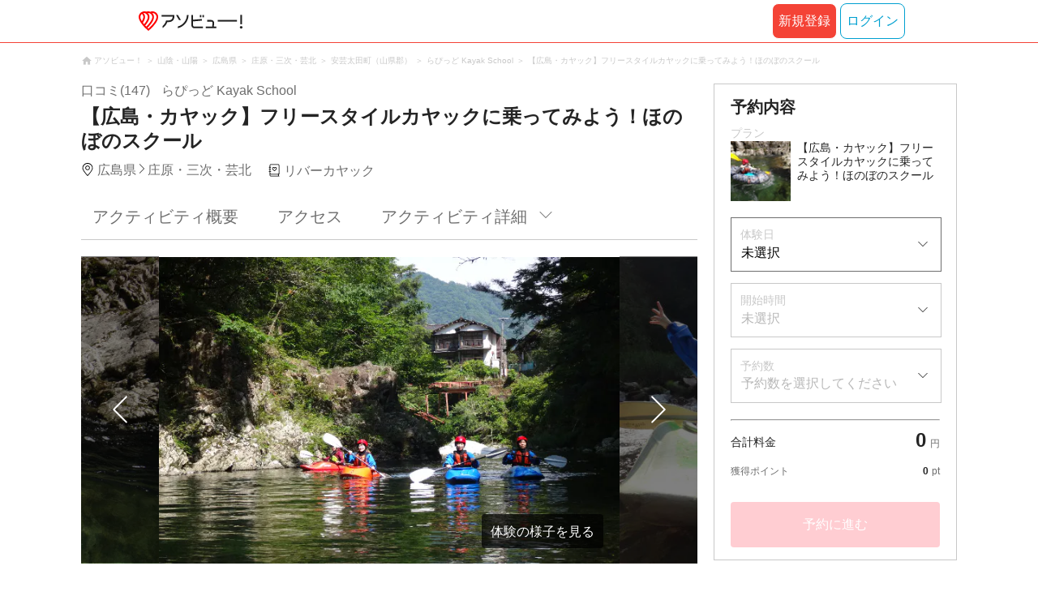

--- FILE ---
content_type: text/html;charset=UTF-8
request_url: https://www.asoview.com/item/activity/pln3000021214/
body_size: 15231
content:
<!DOCTYPE html>
<html>
<head>
  
  <script>
    (function(p,r,o,j,e,c,t,g){
    p['_'+t]={};g=r.createElement('script');g.src='https://www.googletagmanager.com/gtm.js?id=GTM-'+t;r[o].prepend(g);
    g=r.createElement('style');g.innerText='.'+e+t+'{visibility:hidden!important}';r[o].prepend(g);
    r[o][j].add(e+t);setTimeout(function(){if(r[o][j].contains(e+t)){r[o][j].remove(e+t);p['_'+t]=0}},c)
    })(window,document,'documentElement','classList','loading',2000,'TFTM8D9Z')
  </script>


  
  
  
  <meta charset="UTF-8">
  <meta name="google-site-verification" content="kGT5Z3YEQgCdfMeof3F-n85KpuKpsG97WPv0o24LQqs" />
  <meta name="author" content="アソビュー！" />

  <meta http-equiv="X-UA-Compatible" content="IE=edge">
  <meta name="viewport" content="width=980" />

  
  
  <title>【広島・カヤック】フリースタイルカヤックに乗ってみよう！ほのぼのスクール｜アソビュー！</title>
  <meta name="description" content="【最安値保証】【広島・カヤック】フリースタイルカヤックに乗ってみよう！ほのぼのスクールを予約するなら日本最大のレジャー情報サイトアソビュー！へ。庄原・三次・芸北のリバーカヤックの魅力を写真・動画で紹介中。" />
  

  
  
  <meta property="og:type" content="website" />
  <meta property="og:title"       content="【広島・カヤック】フリースタイルカヤックに乗ってみよう！ほのぼのスクール｜アソビュー！" />
  <meta property="og:url"         content="https://www.asoview.com/item/activity/pln3000021214/" />
  <meta property="og:image"       content="https://image.asoview-media.com/image/production/acp/3000008473/pln3000021214/9fc22031-07b8-45bf-a1bf-fff48fb39287.jpeg" />
  
  <meta property="og:description" content="【最安値保証】【広島・カヤック】フリースタイルカヤックに乗ってみよう！ほのぼのスクールを予約するなら日本最大のレジャー情報サイトアソビュー！へ。庄原・三次・芸北のリバーカヤックの魅力を写真・動画で紹介中。" />
  <meta property="og:site_name" content="アソビュー！" />
  <meta property="og:locale" content="ja_JP" />
  
  
  <meta property="fb:app_id" content="226968490755490" />
  
  <meta name="twitter:card" content="summary_large_image" />
  <meta name="twitter:site" content="@ASOVIEWofficial" />
  <meta name="twitter:image"       content="https://image.asoview-media.com/image/production/acp/3000008473/pln3000021214/9fc22031-07b8-45bf-a1bf-fff48fb39287.jpeg" />
  <meta name="twitter:title"       content="【広島・カヤック】フリースタイルカヤックに乗ってみよう！ほのぼのスクール｜アソビュー！" />
  <meta name="twitter:description" content="【最安値保証】【広島・カヤック】フリースタイルカヤックに乗ってみよう！ほのぼのスクールを予約するなら日本最大のレジャー情報サイトアソビュー！へ。庄原・三次・芸北のリバーカヤックの魅力を写真・動画で紹介中。" />


  
  <meta name="robots"      content="index, follow" />
  <link rel="canonical"    href="https://www.asoview.com/item/activity/pln3000021214/" />


  
  
  <link rel="manifest" href="/manifest.json">
  <link rel="preload" href="/iconfont/material-icons.css" as="style">
  <link rel="preload" href="/iconfont/MaterialIcons-Regular-570eb83859dc23dd0eec423a49e147fe.woff2" as="font" crossorigin>
  <link rel="stylesheet" href="/iconfont/material-icons.css">
  <link rel="shortcut icon" href="https://image.asoview-media.com/image/production/fundamentals/logo/favicon.ico" />
  <link rel="apple-touch-icon" href="https://image.asoview-media.com/image/production/fundamentals/logo/apple-touch-icon_114.png" sizes="114x114">
  <link rel="apple-touch-icon" href="https://image.asoview-media.com/image/production/fundamentals/logo/apple-touch-icon_120.png" sizes="120x120">
  <link rel="apple-touch-icon" href="https://image.asoview-media.com/image/production/fundamentals/logo/apple-touch-icon_144.png" sizes="144x144">
  <link rel="apple-touch-icon" href="https://image.asoview-media.com/image/production/fundamentals/logo/apple-touch-icon_152.png" sizes="152x152">
  <link rel="apple-touch-icon" href="https://image.asoview-media.com/image/production/fundamentals/logo/apple-touch-icon_180.png" sizes="180x180">
  


  <script>
    if ('serviceWorker' in navigator) {
      window.addEventListener('load', function() {
        navigator.serviceWorker.register('/serviceWorker.js');
      });
      window.addEventListener('beforeinstallprompt', function(e) {
        e.userChoice.then(function(choiceResult) {
          com.asoview.GA.trigger(com.asoview.GA.Event.ShowWebAppInstallPrompt)
          if (choiceResult.outcome == 'dismissed') {
            com.asoview.GA.trigger(com.asoview.GA.Event.OnClickWebAppInstallPrompt, false)
          } else {
            com.asoview.GA.trigger(com.asoview.GA.Event.OnClickWebAppInstallPrompt, true)
          }
        })
      })
    }
  </script>

  <!-- Start Visual Website Optimizer Asynchronous Code -->
  <script type='text/javascript'>
      var _vwo_code=(function(){
          var account_id=360002,
              settings_tolerance=2000,
              library_tolerance=2500,
              use_existing_jquery=false,
              /* DO NOT EDIT BELOW THIS LINE */
              f=false,d=document;return{use_existing_jquery:function(){return use_existing_jquery;},library_tolerance:function(){return library_tolerance;},finish:function(){if(!f){f=true;var a=d.getElementById('_vis_opt_path_hides');if(a)a.parentNode.removeChild(a);}},finished:function(){return f;},load:function(a){var b=d.createElement('script');b.src=a;b.type='text/javascript';b.innerText;b.onerror=function(){_vwo_code.finish();};d.getElementsByTagName('head')[0].appendChild(b);},init:function(){settings_timer=setTimeout('_vwo_code.finish()',settings_tolerance);var a=d.createElement('style'),b='body{opacity:0 !important;filter:alpha(opacity=0) !important;background:none !important;}',h=d.getElementsByTagName('head')[0];a.setAttribute('id','_vis_opt_path_hides');a.setAttribute('type','text/css');if(a.styleSheet)a.styleSheet.cssText=b;else a.appendChild(d.createTextNode(b));h.appendChild(a);this.load('//dev.visualwebsiteoptimizer.com/j.php?a='+account_id+'&u='+encodeURIComponent(d.URL)+'&r='+Math.random());return settings_timer;}};}());_vwo_settings_timer=_vwo_code.init();
  </script>
  <!-- End Visual Website Optimizer Asynchronous Code -->

  <script>
    window.deviceTypeForGA = 'PC'
  </script>
  <link rel="preload" href="/js/pc/vendor9b7d94d3f413ea65546b.chunk.js" as="script"><script type="text/javascript" defer="defer" src="/js/pc/vendor9b7d94d3f413ea65546b.chunk.js"></script><link rel="preload" href="/js/pc/vendors-autodd958894b6f51bd90069.chunk.js" as="script"><script type="text/javascript" defer="defer" src="/js/pc/vendors-autodd958894b6f51bd90069.chunk.js"></script>


  
    
    <!-- Google Tag Manager -->
    <script>(function(w,d,s,l,i){w[l]=w[l]||[];w[l].push({'gtm.start':
        new Date().getTime(),event:'gtm.js'});var f=d.getElementsByTagName(s)[0],
        j=d.createElement(s),dl=l!='dataLayer'?'&l='+l:'';j.async=true;j.src=
        'https://www.googletagmanager.com/gtm.js?id='+i+dl;f.parentNode.insertBefore(j,f);
    })(window,document,'script','dataLayer','GTM-T86K2F');</script>
    <!-- End Google Tag Manager -->
    
    
    <script defer src="/js/googleAnalyticsMgr-f1c7784fa758d448358b7292486651a0.js"></script>


  <link rel="stylesheet" type="text/css" href="https://cdnjs.cloudflare.com/ajax/libs/slick-carousel/1.6.0/slick.min.css"/>
  <link rel="stylesheet" type="text/css" href="https://cdnjs.cloudflare.com/ajax/libs/slick-carousel/1.6.0/slick-theme.min.css"/>
  <link rel="stylesheet" href="/css/pc/item/activity.min-9b3e33a2f3078325bd29d69b445eedce.css">
  <link rel="preload" as="image" href="https://image.asoview-media.com/image/production/acp/3000008473/pln3000021214/9fc22031-07b8-45bf-a1bf-fff48fb39287.jpeg" fetchpriority="high"
  <script async="async" src="https://securepubads.g.doubleclick.net/tag/js/gpt.js"></script>
  <script>
    const environment = "production";
    window.googletag = window.googletag || {cmd: []};

    googletag.cmd.push(function () {
      googletag.defineSlot('/40567503/10_asoview_induction_activity_PC//SP_BottomRelatedArticle', ['fluid'], 'div-gpt-ad-9301-0').addService(googletag.pubads());
      googletag.defineSlot('/40567503/10_asoview_induction_activity_PC//SP_BottomRightSNS', [[300, 250], 'fluid'], 'div-gpt-ad-9321-0').addService(googletag.pubads());

      googletag.pubads().setTargeting("url_path", location.pathname);
      if (environment !== 'production') {
        // 下記本番設定しない
        googletag.pubads().setTargeting("environment", "staging");
      }

      googletag.pubads().enableSingleRequest();
      googletag.pubads().collapseEmptyDivs();
      googletag.enableServices();
    });
  </script>
</head>

<body>

    
    <!-- Google Tag Manager (noscript) -->
    <noscript><iframe src="https://www.googletagmanager.com/ns.html?id=GTM-T86K2F"
                      height="0" width="0" style="display:none;visibility:hidden"></iframe></noscript>
    <!-- End Google Tag Manager (noscript) -->
    
    

<div id="page-header"></div>

  <div class="breadcrumbs">
    
<ol class="breadcrumbs__list" itemscope itemtype="http://schema.org/BreadcrumbList">
    
        <li class="breadcrumbs__breadcrumb" itemprop="itemListElement" itemscope
            itemtype="http://schema.org/ListItem">
            <a class="breadcrumbs__breadcrumb-link" href="/" title="アソビュー！のページへ移動する" itemprop="item" onclick="com.asoview.GA.trigger(com.asoview.GA.Event.OnClickBreadcrumbItemLink,window.location.pathname)">
                <span itemprop="name">アソビュー！</span>
            </a>
            <meta itemprop="position" content="1" />
        </li>
    
        <li class="breadcrumbs__breadcrumb" itemprop="itemListElement" itemscope
            itemtype="http://schema.org/ListItem">
            <a class="breadcrumbs__breadcrumb-link" href="/location/rgn09/" title="山陰・山陽のページへ移動する" itemprop="item" onclick="com.asoview.GA.trigger(com.asoview.GA.Event.OnClickBreadcrumbItemLink,window.location.pathname)">
                <span itemprop="name">山陰・山陽</span>
            </a>
            <meta itemprop="position" content="2" />
        </li>
    
        <li class="breadcrumbs__breadcrumb" itemprop="itemListElement" itemscope
            itemtype="http://schema.org/ListItem">
            <a class="breadcrumbs__breadcrumb-link" href="/location/prf340000/" title="広島県のページへ移動する" itemprop="item" onclick="com.asoview.GA.trigger(com.asoview.GA.Event.OnClickBreadcrumbItemLink,window.location.pathname)">
                <span itemprop="name">広島県</span>
            </a>
            <meta itemprop="position" content="3" />
        </li>
    
        <li class="breadcrumbs__breadcrumb" itemprop="itemListElement" itemscope
            itemtype="http://schema.org/ListItem">
            <a class="breadcrumbs__breadcrumb-link" href="/location/are0340600/" title="庄原・三次・芸北のページへ移動する" itemprop="item" onclick="com.asoview.GA.trigger(com.asoview.GA.Event.OnClickBreadcrumbItemLink,window.location.pathname)">
                <span itemprop="name">庄原・三次・芸北</span>
            </a>
            <meta itemprop="position" content="4" />
        </li>
    
        <li class="breadcrumbs__breadcrumb" itemprop="itemListElement" itemscope
            itemtype="http://schema.org/ListItem">
            <a class="breadcrumbs__breadcrumb-link" href="/location/340652/" title="安芸太田町（山県郡）のページへ移動する" itemprop="item" onclick="com.asoview.GA.trigger(com.asoview.GA.Event.OnClickBreadcrumbItemLink,window.location.pathname)">
                <span itemprop="name">安芸太田町（山県郡）</span>
            </a>
            <meta itemprop="position" content="5" />
        </li>
    
        <li class="breadcrumbs__breadcrumb" itemprop="itemListElement" itemscope
            itemtype="http://schema.org/ListItem">
            <a class="breadcrumbs__breadcrumb-link" href="/base/151280/" title="らぴっど Kayak Schoolのページへ移動する" itemprop="item" onclick="com.asoview.GA.trigger(com.asoview.GA.Event.OnClickBreadcrumbItemLink,window.location.pathname)">
                <span itemprop="name">らぴっど Kayak School</span>
            </a>
            <meta itemprop="position" content="6" />
        </li>
    
        <li class="breadcrumbs__breadcrumb" itemprop="itemListElement" itemscope
            itemtype="http://schema.org/ListItem">
            <a class="breadcrumbs__breadcrumb-link" href="/item/activity/pln3000021214/" title="【広島・カヤック】フリースタイルカヤックに乗ってみよう！ほのぼのスクールのページへ移動する" itemprop="item" onclick="com.asoview.GA.trigger(com.asoview.GA.Event.OnClickBreadcrumbItemLink,window.location.pathname)">
                <span itemprop="name">【広島・カヤック】フリースタイルカヤックに乗ってみよう！ほのぼのスクール</span>
            </a>
            <meta itemprop="position" content="7" />
        </li>
    
</ol>

  </div>
  

<div class="layout-contents-wrap">
  <div class="layout-main-contents">

    <h1 class="page-heading" id="plan-summary-contents">
      <div class="page-heading__base-data">
        <a class="page-heading__base-data-link"
           href="/base/151280/asorepo/list/">
          <i class="page-heading__base-rating">
            <span class="page-heading__rating-asorepo">口コミ(147)</span>
          </i>
        </a>
        <b class="page-heading__base-name">らぴっど Kayak School</b>
      </div>
      <b class="page-heading__plan-title">【広島・カヤック】フリースタイルカヤックに乗ってみよう！ほのぼのスクール</b>
    </h1>
    <div id="furusato-tax-label"></div>
    <div class="base-data">
      <b class="base-data__base-address"><span class="base-data__area">広島県</span><spam class="base-data__small-area">庄原・三次・芸北</spam></b>
      <b class="base-data__genre">リバーカヤック</b>
    </div>

    <div>
      <div class="activity-navigation-bar__wrapper">
        <div id="activity-navigation-bar"></div>
      </div>

      <section>
        <div class="plan-images">
          <div id="plan-slick"></div>
          <div id="show-plan-gallery-link"></div>
        </div>
        <div class="plan-summary">
          <div class="plan-summary__plan-key-point">
            <dl class="plan-summary__status-age">
              <dt class="plan-summary__status-title">対象年齢</dt>
              <dd class="plan-summary__status-detail">9歳〜</dd>
            </dl>
            <dl class="plan-summary__status-time">
              <dt class="plan-summary__status-title">所要時間</dt>
              <dd class="plan-summary__status-detail">約2時間30分〜</dd>
            </dl>
            <dl class="plan-summary__status-people">
              <dt class="plan-summary__status-title">予約人数</dt>
              <dd class="plan-summary__status-detail">1人〜6人</dd>
            </dl>
          </div>

          <div class="plan-summary__plan-price">
            
            <b class="plan-summary__price">
              <span class="plan-summary__price-number">6,000</span><span class="plan-summary__price-text">円</span>〜
              
            </b>
          </div>
        </div>
        <div id="plan-description"></div>
      </section>

      <section id="base-review" class="review-list">
        <h2 class="review-list__heading">らぴっど Kayak Schoolの口コミ</h2>
        <div id="review-list"></div>
      </section>

      <div id="activity-collaboration-banner"></div>

      <section id="base-access">
        <h2 class="access-information-heading" id="access">アクセス</h2>
        
        <table class="access-information">
          <tr>
            <th class="access-information__information-title">集合場所</th>
            <td class="access-information__information-detail">
              <b class="access-information__meeting-place-name">らぴっど Kayak School（カヤックスクール）</b>
              
                <span class="meeting-place-data__meeting-place-address">〒731-3813広島県山県郡安芸太田町柴木向イ山1092</span>
                
                  <a class="access-information__meeting-place-map" target="_blank" href="https://maps.google.co.jp/maps?q=34.6003809,132.2079673" title="この店舗の所在地を確認する">地図を見る</a>
                
              
            </td>
          </tr>
          <tr>
            <th class="access-information__information-title">集合時間</th>
            <td class="access-information__information-detail">
              開始時間までにお越しください。<br/>
              
            </td>
          </tr>
          <tr>
            <th class="access-information__information-title">開催場所</th>
            <td class="access-information__information-detail">
              三段峡 長淵
            </td>
          </tr>
          <tr>
            <th class="access-information__information-title">開始時間</th>
            <td class="access-information__information-detail">
              9:45<br/>12:45<br/>※お申込み時にご希望の時間をお知らせください。<br/>
            </td>
          </tr>
          <tr>
            <th class="access-information__information-title">アクセス方法</th>
            <td class="access-information__information-detail">
              <ul class="access-information__access-method">
                <li class="access-information__access-method-car">
                  <b class="access-information__access-type">お車でお越しの方</b>
                  <p class="access-information__access">
                    中国自動車道「戸河内IC」から約10分<br/>
                    
                  </p>
                </li>
                
              </ul>
            </td>
          </tr>
          <tr>
            <th class="access-information__information-title">駐車場</th>
            <td class="access-information__information-detail">50台収容 0分毎 400円 予約不要</td>
          </tr>
        </table>
        
          <a class="access-map">
            <iframe class="access-map__map-image" src="https://www.google.com/maps/embed/v1/place?key=AIzaSyCzTkRi81t0CMmOU4rL_NcJIFrETDR5xfk&amp;q=34.6003809,132.2079673&amp;zoom=16&amp;language=ja" frameborder="0" allowfullscreen></iframe>
          </a>
        
        

        
        
      </section>

      <section class="plan-detail" id="plan-detail-contents">
        <h2 class="plan-detail__heading">アクティビティ詳細</h2>

        <div class="plan-detail__about-wrapper" id="about-price">
          <h3 class="plan-detail__category-heading">料金について</h3>
          <table class="plan-detail__about-table">
            <tr>
              <th class="plan-detail__title">プラン料金</th>
              <td class="plan-detail__detail">
                6,000円〜
                
              </td>
            </tr>
            <tr>
              <th class="plan-detail__title">料金に含まれるもの</th>
              <td class="plan-detail__detail">体験料、消費税（登録事業者のみ）、体験で使うレンタル品、施設利用料、保険料、講習料、レンタル料</td>
            </tr>
            
            
            <tr>
              <th class="plan-detail__title">体験のスケジュール・詳細</th>
              <td class="plan-detail__detail">
                
                
                  ①店舗に集合。受付・着替え等（約15分）	<br/>
                
                   ご予約のお時間までにご来店いただき、受付をお済ませください。<br/>
                
                  ②ストレッチ。漕ぎ方等の練習・説明（約10分）	<br/>
                
                  ③カヤックスクール	（約50分）<br/>
                
                  ④休憩（約10分）<br/>
                
                  ⑤カヤックスクール（約50分）<br/>
                
                  ⑥解散・着替え等（約15分）<br/>
                
                  <br/>
                
                  ※上記の流れは目安です。<br/>
                
                  当日の状況によって流れが変更になる場合がありますので、あらかじめご了承ください。<br/>
                
              </td>
            </tr>
            <tr>
              <th class="plan-detail__title">支払い方法の説明</th>
              <td class="plan-detail__detail">
                
                
                  ＜現地払い＞<br/>
                
                  以下のお支払い方法からお選びいただけます。<br/>
                
                  ・現金 <br/>
                
              </td>
            </tr>
            <tr>
              <th class="plan-detail__title">キャンセル・変更について</th>
              <td class="plan-detail__detail">
                <div>
                  <div class="plan-detail__cancel-detail">
                    
                    
                      ご予約をキャンセルされる場合は、速やかにご連絡ください。 
                      <br/>
                    
                      お客様のご都合によりキャンセルされる場合、下記のキャンセル料を申し受けます。
                      <br/>
                    
                      
                      <br/>
                    
                      当日：ご予約料金の50%
                      <br/>
                    
                      無断キャンセル：ご予約料金の100%
                      <br/>
                    
                      
                      <br/>
                    
                      日程や人数変更も、速やかにご連絡ください。
                      <br/>
                    
                      時期や予約状況により、ご希望に添えない場合がございます。
                      <br/>
                    
                      あらかじめご了承ください。
                      
                    
                  </div>
                  <span>※「ご予約料金」は、クーポン/ポイントを適用する前の金額です。</span>
                </div>
                
              </td>
            </tr>
            
            
          </table>
        </div>

        <div class="plan-detail__about-wrapper" id="about-experience-time">
          <h3 class="plan-detail__category-heading">体験時間について</h3>
          <table class="plan-detail__about-table">
            <tr>
              <th class="plan-detail__title">体験時間</th>
              <td class="plan-detail__detail">約2時間〜</td>
            </tr>
            <tr>
              <th class="plan-detail__title">所要時間（集合〜解散）</th>
              <td class="plan-detail__detail">約2時間30分〜</td>
            </tr>
            
          </table>
        </div>

        <div class="plan-detail__about-wrapper" id="about-condition">
          <h3 class="plan-detail__category-heading">開催条件について</h3>
          <table class="plan-detail__about-table">
            <tr>
              <th class="plan-detail__title">雨天時</th>
              <td class="plan-detail__detail">
                雨天催行<br/>
                
              </td>
            </tr>
            <tr>
              <th class="plan-detail__title">天候不良による中止</th>
              <td class="plan-detail__detail">
                天候不良により中止する場合があります。<br/>なお中止の際の現地までの交通費等の費用は補償できません。<br/>
                
              </td>
            </tr>
            <tr>
              <th class="plan-detail__title">中止の確認方法・連絡日時</th>
              <td class="plan-detail__detail">
                状況により中止と判断される場合は、当日の集合時間60分前までに主催会社よりご連絡いたします。<br/>
                
              </td>
            </tr>
            
            
            
          </table>
        </div>

        <div class="plan-detail__about-wrapper" id="about-closing-time">
          <h3 class="plan-detail__category-heading">予約締め切りについて</h3>
          <table class="plan-detail__about-table">
            <tr>
              <th class="plan-detail__title">予約締め切り</th>
              <td class="plan-detail__detail">1日前の18:00まで</td>
            </tr>
          </table>
        </div>

        <div class="plan-detail__about-wrapper" id="about-joining-qualifications">
          <h3 class="plan-detail__category-heading">参加資格について</h3>
          <table class="plan-detail__about-table">
            <tr>
              <th class="plan-detail__title">対象年齢</th>
              <td class="plan-detail__detail">9歳〜<br>18歳未満の方は保護者の同意が必要です。</td>
            </tr>
            
            <tr>
              <th class="plan-detail__title">体験レベル目安</th>
              <td class="plan-detail__detail">未経験向け</td>
            </tr>
            
            
            
            
            
            
            
            
            <tr>
              <th class="plan-detail__title">健康状態</th>
              <td class="plan-detail__detail">
                <span class="plan-detail__detail-text">健康状態による参加の制限はございませんがご心配な症状などがございましたら、申込み時に備考欄にご記載ください。主催者より回答いたします。</span>
                
              </td>
            </tr>
            
          </table>
        </div>

        <div class="plan-detail__about-wrapper" id="about-things-to-bring">
          <h3 class="plan-detail__category-heading">準備していただくもの（服装や持ちものなど）</h3>
          <table class="plan-detail__about-table">
            <tr>
              <th class="plan-detail__title">基本</th>
              <td class="plan-detail__detail">タオル, マリンシューズ, 動きやすい服装, 着替え</td>
            </tr>
            
          </table>
        </div>

        

        
        <div class="plan-detail__about-wrapper" id="plan-report">
        </div>
      </section>
      <div id="other-plan"></div>
      <div id="base-promotional-detail"></div>
      
  

      
  

      <div id="note-list"></div>
      <section class="base-link">
        <b class="base-link__title">このプランを開催している店舗</b>
        <a class="base-link__wrap" href="/base/151280/" title="らぴっど Kayak Schoolの店舗詳細へ移動する" onclick="com.asoview.GA.trigger(com.asoview.GA.Event.OnClickPlanPageToBasePage)">
          <figure class="base-link__image-wrap">
            <img loading="lazy" class="base-link__image" alt="店舗の写真" src="//image.asoview-media.com/image/production/acp/3000008473/224d5cf2-ce21-489e-bf85-9f3132f885bb.jpg">
          </figure>
          <div class="base-link__text-wrap">
            <b class="base-link__base-name">らぴっど Kayak School</b>
            <i class="base-link__base-rating">
              <span class="base-link__rating-asorepo">口コミ(147)</span>
            </i>
          </div>
        </a>
      </section>
    </div>

    <div id="gtm-banner"></div>

    <div id="nearby-popular-bases"></div>

    <section id="recently-viewed-plans" class="recently-viewed-plans"></section>

    <div id="reference-keywords"></div>
  </div>

  <div class="layout-side-contents" id="layout-side-contents"></div>
  <div id="review-modal"></div>
</div>

<footer class='page-footer page-footer--basic'>
  <div class='page-footer__navigations-wrapper'>
    <div class='page-footer__social page-footer__site-maps-two-column-cell'>
      <span class='page-footer__follow-us'>FOLLOW US！</span>
      <ul class='page-footer__social-list'>
        <li class='page-footer__social-item'>
          <a class='page-footer__social-item-link page-footer__social-item-link--instagram'
             href='//www.instagram.com/asoview/'
             onClick="recordOutboundLink(this, 'Outbound Links', 'instagram.com');return false;"
             target='_blank'>instagram</a>
        </li>
        <li class='page-footer__social-item'>
          <a class='page-footer__social-item-link page-footer__social-item-link--x'
             href='//twitter.com/AsoviewOfficial'
             onClick="recordOutboundLink(this, 'Outbound Links', 'twitter.com');return false;"
             target='_blank'>x</a>
        </li>
      </ul>
    </div>


    <div class='page-footer__site-maps-two-column-cell page-footer__app-download'>
      <p class='page-footer__site-maps-heading'>
        アプリをダウンロード
      </p>
      <div class='page-footer__app-download-content'>
        <div class='page-footer__app-download-content-inner'>
          <div>
            <p class='page-footer__app-download-content-inner-description'>iPhone版アプリ</p>
            <a href='https://apps.apple.com/us/app/アソビュー-遊び先の検索-予約/id1303314426'>
              <img src='/img/pc/app/app-store.png' alt='App Store'>
            </a>
          </div>
          <img class='page-footer__app-download-qr' src='/img/pc/app/app-store-qr.svg' width='70px'
               height='70px'
               alt='App Store Qr'>
        </div>
        <div class='page-footer__app-download-content-inner page-footer__app-download-content-inner-left'>
          <div>
            <p class='page-footer__app-download-content-inner-description '>Android版アプリ</p>
            <a href='https://play.google.com/store/apps/details?id=com.asoview.app'>
              <img src='/img/pc/app/google-play-store.png' alt='Google PlayStore'>
            </a>
          </div>
          <img class='page-footer__app-download-qr' src='/img/pc/app/google-play-store-qr.svg'
               width='70px'
               height='70px'
               alt='Google PlayStore Qr'>
        </div>
      </div>
    </div>


    <div class='page-footer__site-maps-two-column'>
      <div class='page-footer__site-maps-two-column-cell'>
        <p class='page-footer__site-maps-heading'>
          <a class='page-footer__site-maps-heading-link' href='/location/'>エリアから探す</a>
        </p>
        <ul class='page-footer__region-list'>
          <li class='page-footer__region-item'>
            <a class='page-footer__region-item-link' href='/location/prf010000/'>北海道</a>
            
          </li>
          <li class='page-footer__region-item'>
            <a class='page-footer__region-item-link' href='/location/rgn02/'>東北</a>
            <ul class='page-footer__site-maps-list page-footer__site-maps-list--inner'>
              <li class='page-footer__site-maps-item'>
                <a class='page-footer__site-maps-link' href='/location/prf020000/'>青森県</a>
              </li>
              <li class='page-footer__site-maps-item'>
                <a class='page-footer__site-maps-link' href='/location/prf030000/'>岩手県</a>
              </li>
              <li class='page-footer__site-maps-item'>
                <a class='page-footer__site-maps-link' href='/location/prf040000/'>宮城県</a>
              </li>
              <li class='page-footer__site-maps-item'>
                <a class='page-footer__site-maps-link' href='/location/prf050000/'>秋田県</a>
              </li>
              <li class='page-footer__site-maps-item'>
                <a class='page-footer__site-maps-link' href='/location/prf060000/'>山形県</a>
              </li>
              <li class='page-footer__site-maps-item'>
                <a class='page-footer__site-maps-link' href='/location/prf070000/'>福島県</a>
              </li>
            </ul>
          </li>
          <li class='page-footer__region-item'>
            <a class='page-footer__region-item-link' href='/location/rgn04/'>関東</a>
            <ul class='page-footer__site-maps-list page-footer__site-maps-list--inner'>
              <li class='page-footer__site-maps-item'>
                <a class='page-footer__site-maps-link' href='/location/prf080000/'>栃木県</a>
              </li>
              <li class='page-footer__site-maps-item'>
                <a class='page-footer__site-maps-link' href='/location/prf090000/'>群馬県</a>
              </li>
              <li class='page-footer__site-maps-item'>
                <a class='page-footer__site-maps-link' href='/location/prf100000/'>茨城県</a>
              </li>
              <li class='page-footer__site-maps-item'>
                <a class='page-footer__site-maps-link' href='/location/prf110000/'>埼玉県</a>
              </li>
              <li class='page-footer__site-maps-item'>
                <a class='page-footer__site-maps-link' href='/location/prf120000/'>千葉県</a>
              </li>
              <li class='page-footer__site-maps-item'>
                <a class='page-footer__site-maps-link' href='/location/prf130000/'>東京都</a>
              </li>
              <li class='page-footer__site-maps-item'>
                <a class='page-footer__site-maps-link' href='/location/prf140000/'>神奈川県</a>
              </li>
            </ul>
          </li>
          <li class='page-footer__region-item'>
            <a class='page-footer__region-item-link' href='/location/rgn05/'>甲信越</a>
            <ul class='page-footer__site-maps-list page-footer__site-maps-list--inner'>
              <li class='page-footer__site-maps-item'>
                <a class='page-footer__site-maps-link' href='/location/prf150000/'>山梨県</a>
              </li>
              <li class='page-footer__site-maps-item'>
                <a class='page-footer__site-maps-link' href='/location/prf160000/'>長野県</a>
              </li>
              <li class='page-footer__site-maps-item'>
                <a class='page-footer__site-maps-link' href='/location/prf170000/'>新潟県</a>
              </li>
            </ul>
          </li>
          <li class='page-footer__region-item'>
            <a class='page-footer__region-item-link' href='/location/rgn06/'>北陸</a>
            <ul class='page-footer__site-maps-list page-footer__site-maps-list--inner'>
              <li class='page-footer__site-maps-item'>
                <a class='page-footer__site-maps-link' href='/location/prf180000/'>富山県</a>
              </li>
              <li class='page-footer__site-maps-item'>
                <a class='page-footer__site-maps-link' href='/location/prf190000/'>石川県</a>
              </li>
              <li class='page-footer__site-maps-item'>
                <a class='page-footer__site-maps-link' href='/location/prf200000/'>福井県</a>
              </li>
            </ul>
          </li>
          <li class='page-footer__region-item'>
            <a class='page-footer__region-item-link' href='/location/rgn07/'>東海</a>
            <ul class='page-footer__site-maps-list page-footer__site-maps-list--inner'>
              <li class='page-footer__site-maps-item'>
                <a class='page-footer__site-maps-link' href='/location/prf210000/'>静岡県</a>
              </li>
              <li class='page-footer__site-maps-item'>
                <a class='page-footer__site-maps-link' href='/location/prf220000/'>岐阜県</a>
              </li>
              <li class='page-footer__site-maps-item'>
                <a class='page-footer__site-maps-link' href='/location/prf230000/'>愛知県</a>
              </li>
              <li class='page-footer__site-maps-item'>
                <a class='page-footer__site-maps-link' href='/location/prf240000/'>三重県</a>
              </li>
            </ul>
          </li>
          <li class='page-footer__region-item'>
            <a class='page-footer__region-item-link' href='/location/rgn08/'>関西</a>
            <ul class='page-footer__site-maps-list page-footer__site-maps-list--inner'>
              <li class='page-footer__site-maps-item'>
                <a class='page-footer__site-maps-link' href='/location/prf250000/'>滋賀県</a>
              </li>
              <li class='page-footer__site-maps-item'>
                <a class='page-footer__site-maps-link' href='/location/prf260000/'>京都府</a>
              </li>
              <li class='page-footer__site-maps-item'>
                <a class='page-footer__site-maps-link' href='/location/prf270000/'>大阪府</a>
              </li>
              <li class='page-footer__site-maps-item'>
                <a class='page-footer__site-maps-link' href='/location/prf280000/'>兵庫県</a>
              </li>
              <li class='page-footer__site-maps-item'>
                <a class='page-footer__site-maps-link' href='/location/prf290000/'>奈良県</a>
              </li>
              <li class='page-footer__site-maps-item'>
                <a class='page-footer__site-maps-link' href='/location/prf300000/'>和歌山県</a>
              </li>
            </ul>
          </li>
          <li class='page-footer__region-item'>
            <a class='page-footer__region-item-link' href='/location/rgn09/'>山陰・山陽</a>
            <ul class='page-footer__site-maps-list page-footer__site-maps-list--inner'>
              <li class='page-footer__site-maps-item'>
                <a class='page-footer__site-maps-link' href='/location/prf310000/'>鳥取県</a>
              </li>
              <li class='page-footer__site-maps-item'>
                <a class='page-footer__site-maps-link' href='/location/prf320000/'>島根県</a>
              </li>
              <li class='page-footer__site-maps-item'>
                <a class='page-footer__site-maps-link' href='/location/prf330000/'>岡山県</a>
              </li>
              <li class='page-footer__site-maps-item'>
                <a class='page-footer__site-maps-link' href='/location/prf340000/'>広島県</a>
              </li>
              <li class='page-footer__site-maps-item'>
                <a class='page-footer__site-maps-link' href='/location/prf350000/'>山口県</a>
              </li>
            </ul>
          </li>
          <li class='page-footer__region-item'>
            <a class='page-footer__region-item-link' href='/location/rgn10/'>四国</a>
            <ul class='page-footer__site-maps-list page-footer__site-maps-list--inner'>
              <li class='page-footer__site-maps-item'>
                <a class='page-footer__site-maps-link' href='/location/prf360000/'>徳島県</a>
              </li>
              <li class='page-footer__site-maps-item'>
                <a class='page-footer__site-maps-link' href='/location/prf370000/'>香川県</a>
              </li>
              <li class='page-footer__site-maps-item'>
                <a class='page-footer__site-maps-link' href='/location/prf380000/'>愛媛県</a>
              </li>
              <li class='page-footer__site-maps-item'>
                <a class='page-footer__site-maps-link' href='/location/prf390000/'>高知県</a>
              </li>
            </ul>
          </li>
          <li class='page-footer__region-item'>
            <a class='page-footer__region-item-link' href='/location/rgn11/'>九州</a>
            <ul class='page-footer__site-maps-list page-footer__site-maps-list--inner'>
              <li class='page-footer__site-maps-item'>
                <a class='page-footer__site-maps-link' href='/location/prf400000/'>福岡県</a>
              </li>
              <li class='page-footer__site-maps-item'>
                <a class='page-footer__site-maps-link' href='/location/prf410000/'>佐賀県</a>
              </li>
              <li class='page-footer__site-maps-item'>
                <a class='page-footer__site-maps-link' href='/location/prf420000/'>長崎県</a>
              </li>
              <li class='page-footer__site-maps-item'>
                <a class='page-footer__site-maps-link' href='/location/prf430000/'>熊本県</a>
              </li>
              <li class='page-footer__site-maps-item'>
                <a class='page-footer__site-maps-link' href='/location/prf440000/'>大分県</a>
              </li>
              <li class='page-footer__site-maps-item'>
                <a class='page-footer__site-maps-link' href='/location/prf450000/'>宮崎県</a>
              </li>
              <li class='page-footer__site-maps-item'>
                <a class='page-footer__site-maps-link' href='/location/prf460000/'>鹿児島県</a>
              </li>
            </ul>
          </li>
          <li class='page-footer__region-item'>
            <a class='page-footer__region-item-link' href='/location/prf470000/'>沖縄</a>
            
          </li>
        </ul>
      </div>


      <div class='page-footer__site-maps-two-column-cell'>
        <p class='page-footer__site-maps-heading'>
          <a class='page-footer__site-maps-heading-link' href='/leisure/'>おすすめのジャンルから探す</a>
        </p>
        <ul class='page-footer__site-maps-list'>
          <li class='page-footer__site-maps-item'>
            <a class='page-footer__site-maps-link' href='/leisure/17/'>陶芸体験･陶芸教室</a>
          </li>
          <li class='page-footer__site-maps-item'>
            <a class='page-footer__site-maps-link' href='/leisure/87/'>ガラス細工･ガラス工房</a>
          </li>
          <li class='page-footer__site-maps-item'>
            <a class='page-footer__site-maps-link' href='/leisure/112/'>日帰り温泉</a>
          </li>
          <li class='page-footer__site-maps-item'>
            <a class='page-footer__site-maps-link' href='/leisure/7/'>カヌー･カヤック</a>
          </li>
          <li class='page-footer__site-maps-item'>
            <a class='page-footer__site-maps-link' href='/leisure/11/'>SUP･スタンドアップパドル</a>
          </li>
          <li class='page-footer__site-maps-item'>
            <a class='page-footer__site-maps-link' href='/leisure/14/'>ダイビング・スキューバダイビング</a>
          </li>
          <li class='page-footer__site-maps-item'>
            <a class='page-footer__site-maps-link' href='/leisure/15/'>シュノーケリング</a>
          </li>
          <li class='page-footer__site-maps-item'>
            <a class='page-footer__site-maps-link' href='/leisure/89/'>アクセサリー手作り体験</a>
          </li>
          <li class='page-footer__site-maps-item'>
            <a class='page-footer__site-maps-link' href='/leisure/1/'>パラグライダー</a>
          </li>
          <li class='page-footer__site-maps-item'>
            <a class='page-footer__site-maps-link' href='/leisure/191/'>遊園地・テーマパーク</a>
          </li>
          <li class='page-footer__site-maps-item'>
            <a class='page-footer__site-maps-link' href='/leisure/12/'>サーフィンスクール</a>
          </li>
          <li class='page-footer__site-maps-item'>
            <a class='page-footer__site-maps-link' href='/leisure/91/'>キャンドル作り</a>
          </li>
          <li class='page-footer__site-maps-item'>
            <a class='page-footer__site-maps-link' href='/leisure/act0128/'>シルバーアクセサリー
              手作り体験</a>
          </li>
          <li class='page-footer__site-maps-item'>
            <a class='page-footer__site-maps-link' href='/leisure/62/'>ボルダリング</a>
          </li>
          <li class='page-footer__site-maps-item'>
            <a class='page-footer__site-maps-link' href='/leisure/5/'>ラフティング</a>
          </li>
          <li class='page-footer__site-maps-item'>
            <a class='page-footer__site-maps-link' href='/leisure/140/'>着物・浴衣レンタル</a>
          </li>
          <li class='page-footer__site-maps-item'>
            <a class='page-footer__site-maps-link' href='/leisure/44/'>脱出ゲーム</a>
          </li>
          <li class='page-footer__site-maps-item'>
            <a class='page-footer__site-maps-link' href='/leisure/4/'>バンジージャンプ</a>
          </li>
          <li class='page-footer__site-maps-item'>
            <a class='page-footer__site-maps-link' href='/leisure/192/'>水族館</a>
          </li>
          <li class='page-footer__site-maps-item'>
            <a class='page-footer__site-maps-link' href='/leisure/145/'>花火大会</a>
          </li>
        </ul>
      </div>
    </div>

    <p class='page-footer__site-maps-heading'>おすすめキーワード</p>
    <ul class='page-footer__site-maps-list'>
      <li class='page-footer__site-maps-item'>
        <a class='page-footer__site-maps-link' href='/leisure/140/location/prf260000/'>京都 着物レンタル</a>
      </li>
      <li class='page-footer__site-maps-item'>
        <a class='page-footer__site-maps-link' href='/leisure/14/location/prf470000/'>沖縄 ダイビング</a>
      </li>
      <li class='page-footer__site-maps-item'>
        <a class='page-footer__site-maps-link' href='/leisure/112/location/rgn04/'>日帰り温泉 関東</a>
      </li>
      <li class='page-footer__site-maps-item'>
        <a class='page-footer__site-maps-link' href='/leisure/17/location/rgn08/'>陶芸体験・陶芸教室 関西</a>
      </li>
      <li class='page-footer__site-maps-item'>
        <a class='page-footer__site-maps-link' href='/leisure/62/location/prf130000/'>ボルダリング 東京</a>
      </li>
      <li class='page-footer__site-maps-item'>
        <a class='page-footer__site-maps-link' href='/leisure/17/location/prf130000/'>陶芸体験・陶芸教室 東京</a>
      </li>
      <li class='page-footer__site-maps-item'>
        <a class='page-footer__site-maps-link' href='/leisure/14/location/are0471702/'>石垣島 ダイビング</a>
      </li>
      <li class='page-footer__site-maps-item'>
        <a class='page-footer__site-maps-link' href='/leisure/15/location/prf470000/'>沖縄 シュノーケリング</a>
      </li>
      <li class='page-footer__site-maps-item'>
        <a class='page-footer__site-maps-link' href='/leisure/14/location/are0462300/'>屋久島 ダイビング</a>
      </li>
      <li class='page-footer__site-maps-item'>
        <a class='page-footer__site-maps-link' href='/leisure/112/location/rgn08/'>関西 日帰り温泉</a>
      </li>
      <li class='page-footer__site-maps-item'>
        <a class='page-footer__site-maps-link' href='/leisure/15/location/are0471702/'>石垣島 シュノーケリング</a>
      </li>
      <li class='page-footer__site-maps-item'>
        <a class='page-footer__site-maps-link' href='/leisure/5/location/rgn04/'>ラフティング 関東</a>
      </li>
      <li class='page-footer__site-maps-item'>
        <a class='page-footer__site-maps-link' href='/leisure/5/location/are0010800/'>ニセコ ラフティング</a>
      </li>
      <li class='page-footer__site-maps-item'>
        <a class='page-footer__site-maps-link' href='/leisure/5/location/are0090400/'>水上 ラフティング</a>
      </li>
      <li class='page-footer__site-maps-item'>
        <a class='page-footer__site-maps-link' href='/leisure/115/location/are0140200/'>横浜 クルージング</a>
      </li>
      <li class='page-footer__site-maps-item'>
        <a class='page-footer__site-maps-link' href='/leisure/24/location/prf470000/'>沖縄 パラセーリング</a>
      </li>
      <li class='page-footer__site-maps-item'>
        <a class='page-footer__site-maps-link' href='/leisure/117/location/are0431100/'>天草 イルカウォッチング</a>
      </li>
      <li class='page-footer__site-maps-item'>
        <a class='page-footer__site-maps-link' href='/leisure/116/location/prf470000/'>沖縄 ホエールウォッチング</a>
      </li>
      <li class='page-footer__site-maps-item'>
        <a class='page-footer__site-maps-link' href='/leisure/5/location/are0139500/'>奥多摩 ラフティング</a>
      </li>
      <li class='page-footer__site-maps-item'>
        <a class='page-footer__site-maps-link' href='/leisure/14/location/are0301100/'>串本 ダイビング</a>
      </li>
      <li class='page-footer__site-maps-item'>
        <a class='page-footer__site-maps-link' href='/leisure/5/location/are0080900/'>鬼怒川 ラフティング</a>
      </li>
      <li class='page-footer__site-maps-item'>
        <a class='page-footer__site-maps-link' href='/leisure/5/location/are0430900/'>球磨川 ラフティング</a>
      </li>
      <li class='page-footer__site-maps-item'>
        <a class='page-footer__site-maps-link' href='/leisure/5/location/rgn08/'>ラフティング 関西</a>
      </li>
      <li class='page-footer__site-maps-item'>
        <a class='page-footer__site-maps-link' href='/leisure/act0027/location/rgn04/'>いちご狩り 関東</a>
      </li>
      <li class='page-footer__site-maps-item'>
        <a class='page-footer__site-maps-link' href='/leisure/grp10/location/prf470000/'>沖縄 マリンスポーツ</a>
      </li>
      <li class='page-footer__site-maps-item'>
        <a class='page-footer__site-maps-link' href='/leisure/87/location/prf130000/'>ガラス細工・ガラス工房 東京</a>
      </li>
      <li class='page-footer__site-maps-item'>
        <a class='page-footer__site-maps-link' href='/leisure/14/location/are0471708/'>宮古島 ダイビング</a>
      </li>
      <li class='page-footer__site-maps-item'>
        <a class='page-footer__site-maps-link' href='/leisure/11/location/rgn04/'>SUP 関東</a>
      </li>
      <li class='page-footer__site-maps-item'>
        <a class='page-footer__site-maps-link' href='/leisure/145/location/rgn04/'>花火大会 関東</a>
      </li>
    </ul>

    <p class='page-footer__site-maps-heading'>その他</p>
    <ul class='page-footer__site-maps-list'>
      <li class='page-footer__site-maps-item'>
        <a class='page-footer__site-maps-link' href='/ranking/'>ランキングから探す</a>
      </li>
      <li class='page-footer__site-maps-item'>
        <a class='page-footer__site-maps-link' href='/base/'>拠点から探す</a>
      </li>
      <li class='page-footer__site-maps-item'>
        <a class='page-footer__site-maps-link' href='https://biz.asoview.com/inquiry/' rel='nofollow'>掲載お問い合わせ</a>
      </li>
      <li class='page-footer__site-maps-item'>
        <a class='page-footer__site-maps-link' href='https://store.asoview.com/' target='_brank'>アソビュー！ギフト</a>
      </li>
      <li class='page-footer__site-maps-item'>
        <a class='page-footer__site-maps-link' href='/kankou/'>人気の観光スポット情報</a>
      </li>
    </ul>

    <small class='page-footer__attention'>
      ※アソビュー！の最安値保証は、同一レジャー会社の提供プラン（体験内容、利用日、参加条件、キャンセル規約などの基本情報）が同じ状態で、他サイトがアソビュー！よりも安い価格で提供している場合に限り、差額の2倍のアソビュー！ポイントを付与いたします。ただし、比較する料金は誰でも確認できる一般公開したプランのみが対象となります。
    </small>

    <ul class='page-footer__about-us'>
      <li class='page-footer__about-us-item'>
        <a class='page-footer__about-us-item-link' href='/info/link/' rel='nofollow'>リンクについて</a>
      </li>
      <li class='page-footer__about-us-item'>
        <a class='page-footer__about-us-item-link' href='https://faq.asoview.karakuri.ai/'>ヘルプ</a>
      </li>
      <li class='page-footer__about-us-item'>
        <a class='page-footer__about-us-item-link' href='https://www.asoview.com/brand/contactsupport/'>お問い合わせ</a>
      </li>
      <li class='page-footer__about-us-item'>
        <a class='page-footer__about-us-item-link' href='https://www.asoview.com/brand/advertisement/' target='_blank'>広告掲載（メーカー様・広告代理店様）について</a>
      </li>
      <li class='page-footer__about-us-item'>
        <a class='page-footer__about-us-item-link' href='/info/terms/' rel='nofollow'>利用規約</a>
      </li>
      <li class='page-footer__about-us-item'>
        <a class='page-footer__about-us-item-link' href='/info/wowticket-mailorderlaw/' rel='nofollow'>アソビュー！超特割！の特定商取引法に関する表示</a>
      </li>
      <li class='page-footer__about-us-item'>
        <a class='page-footer__about-us-item-link' href='https://www.asoview.co.jp/privacy' target='_blank'
           rel='nofollow'>プライバシーポリシー</a>
      </li>
      <li class='page-footer__about-us-item'>
        <a class='page-footer__about-us-item-link' href='https://www.asoview.co.jp/' target='_blank'>運営会社</a>
      </li>
    </ul>
  </div>

  <div id='plan-code-footer'></div>

  <small class='page-footer__copyright'>copyright(c) All rights reserved ASOVIEW Inc.</small>
</footer>

<div id="offer-process-error-modal"></div>

<script>
  /*<![CDATA[*/
  var ASOVIEW_DATASOURCE = {"plan":{"description":"\u81EA\u7531\u306A\u4E57\u308A\u65B9\u304C\u9B45\u529B\uFF01\u30D5\u30EA\u30FC\u30B9\u30BF\u30A4\u30EB\u30AB\u30E4\u30C3\u30AF \n\u300C\u30AB\u30E4\u30C3\u30AF\u3092\u3082\u3063\u3068\u4E0A\u624B\u304F\u4E57\u308C\u308B\u3088\u3046\u306B\u306A\u308A\u305F\u3044\u300D\u3068\u3044\u3046\u4EBA\u306B\u30AA\u30B9\u30B9\u30E1\u306E\u3001\u307B\u306E\u307C\u306E\u30B9\u30AF\u30FC\u30EB\u3002\u57FA\u790E\u304B\u3089\u4E01\u5BE7\u306B\u30EC\u30C3\u30B9\u30F3\u3057\u307E\u3059\u3002\u5C0F\u3055\u306A\u8AB2\u984C\u3092\u30AF\u30EA\u30A2\u3057\u306A\u304C\u3089\u3001\u5C11\u3057\u305A\u3064\u4E0A\u9054\u3092\u76EE\u6307\u3057\u307E\u3057\u3087\u3046\u3002\u900F\u660E\u5EA6\u306E\u9AD8\u3044\u5DDD\u306A\u3089\u3001\u7DF4\u7FD2\u3082\u697D\u3057\u304F\u884C\u3048\u307E\u3059\u3088\u3002\n\n\n\n\u5168\u304F\u521D\u3081\u3066\u306E\u65B9\u3067\u3082\u5927\u4E08\u592B\uFF01\u30D5\u30A1\u30F3\u30AB\u30E4\u30C3\u30AF\u304B\u3089\u306F\u3058\u3081\u3066\u3001\u4E0A\u624B\u306B\u64CD\u4F5C\u3067\u304D\u308B\u3088\u3046\u306B\u306A\u3063\u305F\u3089\u300C\u30D5\u30EA\u30FC\u30B9\u30BF\u30A4\u30EB\u30AB\u30E4\u30C3\u30AF\u300D\u306B\u3082\u6311\u6226\u3057\u3066\u307F\u3066\u304F\u3060\u3055\u3044\u3002\u5DDD\u306E\u6D41\u308C\u306B\u4E57\u3063\u305F\u308A\u3001\u6280\u3092\u899A\u3048\u305F\u308A\u3067\u304D\u308B\u3088\u3046\u306B\u306A\u308B\u3068\u3001\u3082\u3063\u3068\u30AB\u30E4\u30C3\u30AF\u304C\u597D\u304D\u306B\u306A\u308C\u308B\u3067\u3057\u3087\u3046\uFF01\n","title":"\u3010\u5E83\u5CF6\u30FB\u30AB\u30E4\u30C3\u30AF\u3011\u30D5\u30EA\u30FC\u30B9\u30BF\u30A4\u30EB\u30AB\u30E4\u30C3\u30AF\u306B\u4E57\u3063\u3066\u307F\u3088\u3046\uFF01\u307B\u306E\u307C\u306E\u30B9\u30AF\u30FC\u30EB","sellingPrice":6000,"experienceTime":"\u7D042\u6642\u9593\u301C","priceIncluded":"\u4F53\u9A13\u6599\u3001\u6D88\u8CBB\u7A0E\uFF08\u767B\u9332\u4E8B\u696D\u8005\u306E\u307F\uFF09\u3001\u4F53\u9A13\u3067\u4F7F\u3046\u30EC\u30F3\u30BF\u30EB\u54C1\u3001\u65BD\u8A2D\u5229\u7528\u6599\u3001\u4FDD\u967A\u6599\u3001\u8B1B\u7FD2\u6599\u3001\u30EC\u30F3\u30BF\u30EB\u6599","ageLimit":"9\u6B73\u301C","freeCancelLimitDays":0,"prefectureName":"\u5E83\u5CF6\u770C","areaName":"\u5E84\u539F\u30FB\u4E09\u6B21\u30FB\u82B8\u5317","isOutsideAcceptancePeriod":false,"planCode":"pln3000021214","mainGenreName":"\u30EA\u30D0\u30FC\u30AB\u30E4\u30C3\u30AF","minimumLocationName":"\u5B89\u82B8\u592A\u7530\u753A\uFF08\u5C71\u770C\u90E1\uFF09","countOfExperiences":100,"mainImagePath":"https:\/\/image.asoview-media.com\/image\/production\/acp\/3000008473\/pln3000021214\/9fc22031-07b8-45bf-a1bf-fff48fb39287.jpeg","ageAccompanyAgreement":"18\u6B73\u672A\u6E80\u306E\u65B9\u306F\u4FDD\u8B77\u8005\u306E\u540C\u610F\u304C\u5FC5\u8981\u3067\u3059\u3002","reservableParticipant":"1\u4EBA\u301C6\u4EBA","isCancellable":true,"regularPrice":0,"reservationTransfer":{"type":"asoview","phone":"","url":""},"rateOfPricing":0,"isFixedPrice":false,"genreName":"\u30EA\u30D0\u30FC\u30AB\u30E4\u30C3\u30AF","isSale":false,"additionalFees":[],"cancelPolicies":[{"description":"\u3054\u4E88\u7D04\u3092\u30AD\u30E3\u30F3\u30BB\u30EB\u3055\u308C\u308B\u5834\u5408\u306F\u3001\u901F\u3084\u304B\u306B\u3054\u9023\u7D61\u304F\u3060\u3055\u3044\u3002 \n\u304A\u5BA2\u69D8\u306E\u3054\u90FD\u5408\u306B\u3088\u308A\u30AD\u30E3\u30F3\u30BB\u30EB\u3055\u308C\u308B\u5834\u5408\u3001\u4E0B\u8A18\u306E\u30AD\u30E3\u30F3\u30BB\u30EB\u6599\u3092\u7533\u3057\u53D7\u3051\u307E\u3059\u3002\n\n\u5F53\u65E5\uFF1A\u3054\u4E88\u7D04\u6599\u91D1\u306E50%\n\u7121\u65AD\u30AD\u30E3\u30F3\u30BB\u30EB\uFF1A\u3054\u4E88\u7D04\u6599\u91D1\u306E100%\n\n\u65E5\u7A0B\u3084\u4EBA\u6570\u5909\u66F4\u3082\u3001\u901F\u3084\u304B\u306B\u3054\u9023\u7D61\u304F\u3060\u3055\u3044\u3002\n\u6642\u671F\u3084\u4E88\u7D04\u72B6\u6CC1\u306B\u3088\u308A\u3001\u3054\u5E0C\u671B\u306B\u6DFB\u3048\u306A\u3044\u5834\u5408\u304C\u3054\u3056\u3044\u307E\u3059\u3002\n\u3042\u3089\u304B\u3058\u3081\u3054\u4E86\u627F\u304F\u3060\u3055\u3044\u3002","title":"\u30AD\u30E3\u30F3\u30BB\u30EB\u30FB\u5909\u66F4\u306B\u3064\u3044\u3066","isSpecified":true,"type":"\u73FE\u5730\u6255\u3044\u307E\u305F\u306F\u4E8B\u524D\u632F\u8FBC"}],"conductTime":"\u7D042\u6642\u959330\u5206\u301C"},"reservationProcessError":{"hasError":false,"errorTitle":"","errorMessage":"","pageType":"PLAN","href":"","itemCode":"","showCloseModalButton":false,"showShowOtherPlanButton":false,"showChangeOfferContentButton":false,"showToSearchPageButton":false,"showToTicketButton":false,"showToTicketListButton":false},"baseRecommendSummaries":[],"channelCode":"asoview","reviewsCount":147,"referenceKeywords":[{"text":"\u5C71\u9670\u30FB\u5C71\u967D \u30A6\u30A9\u30FC\u30BF\u30FC\u30B9\u30DD\u30FC\u30C4\u30FB\u30DE\u30EA\u30F3\u30B9\u30DD\u30FC\u30C4","path":"\/leisure\/grp10\/location\/rgn09\/","title":"\u5C71\u9670\u30FB\u5C71\u967D \u30A6\u30A9\u30FC\u30BF\u30FC\u30B9\u30DD\u30FC\u30C4\u30FB\u30DE\u30EA\u30F3\u30B9\u30DD\u30FC\u30C4\u306E\u30DA\u30FC\u30B8\u3078\u79FB\u52D5\u3059\u308B","isSpecified":true},{"text":"\u5C71\u9670\u30FB\u5C71\u967D \u30AB\u30CC\u30FC\u30FB\u30AB\u30E4\u30C3\u30AF","path":"\/leisure\/7\/location\/rgn09\/","title":"\u5C71\u9670\u30FB\u5C71\u967D \u30AB\u30CC\u30FC\u30FB\u30AB\u30E4\u30C3\u30AF\u306E\u30DA\u30FC\u30B8\u3078\u79FB\u52D5\u3059\u308B","isSpecified":true},{"text":"\u5C71\u9670\u30FB\u5C71\u967D \u30EA\u30D0\u30FC\u30AB\u30E4\u30C3\u30AF","path":"\/leisure\/act1002\/location\/rgn09\/","title":"\u5C71\u9670\u30FB\u5C71\u967D \u30EA\u30D0\u30FC\u30AB\u30E4\u30C3\u30AF\u306E\u30DA\u30FC\u30B8\u3078\u79FB\u52D5\u3059\u308B","isSpecified":true},{"text":"\u5E83\u5CF6\u770C \u30A6\u30A9\u30FC\u30BF\u30FC\u30B9\u30DD\u30FC\u30C4\u30FB\u30DE\u30EA\u30F3\u30B9\u30DD\u30FC\u30C4","path":"\/leisure\/grp10\/location\/prf340000\/","title":"\u5E83\u5CF6\u770C \u30A6\u30A9\u30FC\u30BF\u30FC\u30B9\u30DD\u30FC\u30C4\u30FB\u30DE\u30EA\u30F3\u30B9\u30DD\u30FC\u30C4\u306E\u30DA\u30FC\u30B8\u3078\u79FB\u52D5\u3059\u308B","isSpecified":true},{"text":"\u5E83\u5CF6\u770C \u30AB\u30CC\u30FC\u30FB\u30AB\u30E4\u30C3\u30AF","path":"\/leisure\/7\/location\/prf340000\/","title":"\u5E83\u5CF6\u770C \u30AB\u30CC\u30FC\u30FB\u30AB\u30E4\u30C3\u30AF\u306E\u30DA\u30FC\u30B8\u3078\u79FB\u52D5\u3059\u308B","isSpecified":true},{"text":"\u5E83\u5CF6\u770C \u30EA\u30D0\u30FC\u30AB\u30E4\u30C3\u30AF","path":"\/leisure\/act1002\/location\/prf340000\/","title":"\u5E83\u5CF6\u770C \u30EA\u30D0\u30FC\u30AB\u30E4\u30C3\u30AF\u306E\u30DA\u30FC\u30B8\u3078\u79FB\u52D5\u3059\u308B","isSpecified":true},{"text":"\u5E84\u539F\u30FB\u4E09\u6B21\u30FB\u82B8\u5317 \u30A6\u30A9\u30FC\u30BF\u30FC\u30B9\u30DD\u30FC\u30C4\u30FB\u30DE\u30EA\u30F3\u30B9\u30DD\u30FC\u30C4","path":"\/leisure\/grp10\/location\/are0340600\/","title":"\u5E84\u539F\u30FB\u4E09\u6B21\u30FB\u82B8\u5317 \u30A6\u30A9\u30FC\u30BF\u30FC\u30B9\u30DD\u30FC\u30C4\u30FB\u30DE\u30EA\u30F3\u30B9\u30DD\u30FC\u30C4\u306E\u30DA\u30FC\u30B8\u3078\u79FB\u52D5\u3059\u308B","isSpecified":true},{"text":"\u5E84\u539F\u30FB\u4E09\u6B21\u30FB\u82B8\u5317 \u30AB\u30CC\u30FC\u30FB\u30AB\u30E4\u30C3\u30AF","path":"\/leisure\/7\/location\/are0340600\/","title":"\u5E84\u539F\u30FB\u4E09\u6B21\u30FB\u82B8\u5317 \u30AB\u30CC\u30FC\u30FB\u30AB\u30E4\u30C3\u30AF\u306E\u30DA\u30FC\u30B8\u3078\u79FB\u52D5\u3059\u308B","isSpecified":true},{"text":"\u5E84\u539F\u30FB\u4E09\u6B21\u30FB\u82B8\u5317 \u30EA\u30D0\u30FC\u30AB\u30E4\u30C3\u30AF","path":"\/leisure\/act1002\/location\/are0340600\/","title":"\u5E84\u539F\u30FB\u4E09\u6B21\u30FB\u82B8\u5317 \u30EA\u30D0\u30FC\u30AB\u30E4\u30C3\u30AF\u306E\u30DA\u30FC\u30B8\u3078\u79FB\u52D5\u3059\u308B","isSpecified":true}],"extendedIndicationBaseType":"NONE","relatedBaseNumbers":[151280],"basePromotionalDetail":{"baseNumbers":[],"sections":[],"services":[],"faqs":[],"hasServicesOrFaqs":false},"images":[{"description":"\u81EA\u7531\u306A\u4E57\u308A\u65B9\u304C\u9B45\u529B\uFF01\u30D5\u30EA\u30FC\u30B9\u30BF\u30A4\u30EB\u30AB\u30E4\u30C3\u30AF \n\u300C\u30AB\u30E4\u30C3\u30AF\u3092\u3082\u3063\u3068\u4E0A\u624B\u304F\u4E57\u308C\u308B\u3088\u3046\u306B\u306A\u308A\u305F\u3044\u300D\u3068\u3044\u3046\u4EBA\u306B\u30AA\u30B9\u30B9\u30E1\u306E\u3001\u307B\u306E\u307C\u306E\u30B9\u30AF\u30FC\u30EB\u3002\u57FA\u790E\u304B\u3089\u4E01\u5BE7\u306B\u30EC\u30C3\u30B9\u30F3\u3057\u307E\u3059\u3002\u5C0F\u3055\u306A\u8AB2\u984C\u3092\u30AF\u30EA\u30A2\u3057\u306A\u304C\u3089\u3001\u5C11\u3057\u305A\u3064\u4E0A\u9054\u3092\u76EE\u6307\u3057\u307E\u3057\u3087\u3046\u3002\u900F\u660E\u5EA6\u306E\u9AD8\u3044\u5DDD\u306A\u3089\u3001\u7DF4\u7FD2\u3082\u697D\u3057\u304F\u884C\u3048\u307E\u3059\u3088\u3002\n\n\n\n\u5168\u304F\u521D\u3081\u3066\u306E\u65B9\u3067\u3082\u5927\u4E08\u592B\uFF01\u30D5\u30A1\u30F3\u30AB\u30E4\u30C3\u30AF\u304B\u3089\u306F\u3058\u3081\u3066\u3001\u4E0A\u624B\u306B\u64CD\u4F5C\u3067\u304D\u308B\u3088\u3046\u306B\u306A\u3063\u305F\u3089\u300C\u30D5\u30EA\u30FC\u30B9\u30BF\u30A4\u30EB\u30AB\u30E4\u30C3\u30AF\u300D\u306B\u3082\u6311\u6226\u3057\u3066\u307F\u3066\u304F\u3060\u3055\u3044\u3002\u5DDD\u306E\u6D41\u308C\u306B\u4E57\u3063\u305F\u308A\u3001\u6280\u3092\u899A\u3048\u305F\u308A\u3067\u304D\u308B\u3088\u3046\u306B\u306A\u308B\u3068\u3001\u3082\u3063\u3068\u30AB\u30E4\u30C3\u30AF\u304C\u597D\u304D\u306B\u306A\u308C\u308B\u3067\u3057\u3087\u3046\uFF01\n","url":"https:\/\/image.asoview-media.com\/image\/production\/acp\/3000008473\/pln3000021214\/9fc22031-07b8-45bf-a1bf-fff48fb39287.jpeg"},{"description":"","url":"https:\/\/image.asoview-media.com\/image\/production\/acp\/3000008473\/pln3000021214\/702657d0-a1f0-4788-ab78-b8865cef11a0.jpeg"},{"description":"","url":"https:\/\/image.asoview-media.com\/image\/production\/acp\/3000008473\/pln3000021214\/e8454eb8-341d-4afd-8b0e-a6359d8cc8c5.JPG"},{"description":"","url":"https:\/\/image.asoview-media.com\/image\/production\/acp\/3000008473\/pln3000021214\/ed45ab21-6428-4902-abcd-608c8d103783.JPG"},{"description":"","url":"https:\/\/image.asoview-media.com\/image\/production\/acp\/3000008473\/pln3000021214\/635ba034-cca4-4b93-bf1d-1367c856bdc4.jpeg"},{"description":"","url":"https:\/\/image.asoview-media.com\/image\/production\/acp\/3000008473\/pln3000021214\/a2364786-7490-44a4-b219-7d0bc40bcdde.JPG"}],"smallAreaCode":"340652","areaCode":"are0340600","initialSelectedDate":{"courses":[],"date":""},"baseNumber":151280,"prefectureCode":"prf340000","regionCode":"rgn09","categoryGroupCode":"grp10","categoryCode":"7","baseLongitude":132.2079673,"displayDestinationName":"\u3059\u3079\u3066\u306E\u884C\u304D\u5148","displayLeisureName":"\u3059\u3079\u3066\u306E\u3042\u305D\u3073","planCode":"pln3000021214","sourcePathName":"\/item\/activity\/pln3000021214\/","planSummaryReservableType":"RESERVABLE","baseScore":3.9,"baseLatitude":34.6003809,"isActivePointService":true,"genreCode":"act1002","isActiveCouponService":true,"workflowDisplayImages":[{"description":"","url":"https:\/\/image.asoview-media.com\/image\/production\/acp\/3000008473\/pln3000021214\/702657d0-a1f0-4788-ab78-b8865cef11a0.jpeg"},{"description":"","url":"https:\/\/image.asoview-media.com\/image\/production\/acp\/3000008473\/pln3000021214\/e8454eb8-341d-4afd-8b0e-a6359d8cc8c5.JPG"},{"description":"","url":"https:\/\/image.asoview-media.com\/image\/production\/acp\/3000008473\/pln3000021214\/ed45ab21-6428-4902-abcd-608c8d103783.JPG"},{"description":"","url":"https:\/\/image.asoview-media.com\/image\/production\/acp\/3000008473\/pln3000021214\/635ba034-cca4-4b93-bf1d-1367c856bdc4.jpeg"},{"description":"","url":"https:\/\/image.asoview-media.com\/image\/production\/acp\/3000008473\/pln3000021214\/a2364786-7490-44a4-b219-7d0bc40bcdde.JPG"}],"workflowRemainingImagesCount":0,"hasDateSearchFilter":false,"overDeadlineMessage":"","notReservationStartMessage":"","baseAreaName":"\u5E84\u539F\u30FB\u4E09\u6B21\u30FB\u82B8\u5317","baseImagePath":"\/\/image.asoview-media.com\/image\/production\/acp\/3000008473\/224d5cf2-ce21-489e-bf85-9f3132f885bb.jpg","basePrefectureName":"\u5E83\u5CF6\u770C","popularPlanPriceList":[{"goodsId":"pln3000021212","isSale":false,"regularPrice":0,"sellingPrice":4000,"isDisplayPriceRestriction":false},{"goodsId":"pln3000030645","isSale":false,"regularPrice":0,"sellingPrice":6000,"isDisplayPriceRestriction":false},{"goodsId":"pln3000021217","isSale":false,"regularPrice":0,"sellingPrice":6000,"isDisplayPriceRestriction":false},{"goodsId":"pln3000021215","isSale":false,"regularPrice":0,"sellingPrice":6000,"isDisplayPriceRestriction":false},{"goodsId":"pln3000021216","isSale":false,"regularPrice":0,"sellingPrice":4000,"isDisplayPriceRestriction":false}],"notReservableMessage":"","numberOfFavorites":16,"planList":[{"title":"\u3010\u5E83\u5CF6\u30FB\u30AB\u30E4\u30C3\u30AF\u3011\u540D\u52DD\u300C\u4E09\u6BB5\u5CE1\u300D\u3067\u3001\u30AB\u30E4\u30C3\u30AF\u4F53\u9A13\uFF01","goodsId":"pln3000021212"},{"title":"\u3010\u5E83\u5CF6\u30FB\u30AB\u30E4\u30C3\u30AF\u3011\u306E\u3093\u3073\u308A\u697D\u3057\u3080\u30D7\u30EC\u30DF\u30A2\u30E0\u306A\u4F53\u9A13\uFF01\u9F8D\u59EB\u6E56\u30AF\u30EB\u30FC\u30B8\u30F3\u30B0","goodsId":"pln3000030645"},{"title":"\u3010\u5E83\u5CF6\u30FB\u30AB\u30E4\u30C3\u30AF\u3011\u30AB\u30E4\u30C3\u30AF\u3068\u590F\u306F\u5DDD\u904A\u3073\u3082\u6E80\u55AB\uFF01\u304B\u3059\u305F\u3080\u30C4\u30A2\u30FC\uFF082\u6642\u9593\uFF09","goodsId":"pln3000021217"},{"title":"\u3010\u5E83\u5CF6\u30FB\u30AB\u30E4\u30C3\u30AF\u3011\u30D5\u30EA\u30FC\u30B9\u30BF\u30A4\u30EB\u30AB\u30E4\u30C3\u30AF\u306B\u4E57\u3063\u3066\u307F\u3088\u3046\uFF01\u307B\u306E\u307C\u306E\u30B9\u30AF\u30FC\u30EB","goodsId":"pln3000021214"},{"title":"\u3010\u5E83\u5CF6\u30FB\u30AB\u30E4\u30C3\u30AF\u3011\u30D5\u30EA\u30FC\u30B9\u30BF\u30A4\u30EB\u30AB\u30E4\u30C3\u30AF\u3092\u6975\u3081\u3088\u3046\uFF01\u672C\u6C17\u306E\u30B9\u30AF\u30FC\u30EB\uFF08\u7D4C\u9A13\u8005\u5411\u3051\uFF09","goodsId":"pln3000021215"},{"title":"\u3010\u5E83\u5CF6\u30FB\u30AB\u30E4\u30C3\u30AF\u3011\u30AB\u30E4\u30C3\u30AF\u3068\u590F\u306F\u5DDD\u904A\u3073\u3082\u6E80\u55AB\uFF01\u304B\u3059\u305F\u3080\u30C4\u30A2\u30FC\uFF081\u6642\u9593\uFF09","goodsId":"pln3000021216"}],"currentBaseReviewCount":"147","baseName":"\u3089\u3074\u3063\u3069 Kayak School","query":{"adultQuantity":"1","funSafe":false,"goToCoupon":false,"skipLine":false,"destinationTypeSpot":false}};
  /*]]>*/
</script>


<script type="application/ld+json">
    {"name":"\u3010\u5E83\u5CF6\u30FB\u30AB\u30E4\u30C3\u30AF\u3011\u30D5\u30EA\u30FC\u30B9\u30BF\u30A4\u30EB\u30AB\u30E4\u30C3\u30AF\u306B\u4E57\u3063\u3066\u307F\u3088\u3046\uFF01\u307B\u306E\u307C\u306E\u30B9\u30AF\u30FC\u30EB","description":"\u81EA\u7531\u306A\u4E57\u308A\u65B9\u304C\u9B45\u529B\uFF01\u30D5\u30EA\u30FC\u30B9\u30BF\u30A4\u30EB\u30AB\u30E4\u30C3\u30AF \n\u300C\u30AB\u30E4\u30C3\u30AF\u3092\u3082\u3063\u3068\u4E0A\u624B\u304F\u4E57\u308C\u308B\u3088\u3046\u306B\u306A\u308A\u305F\u3044\u300D\u3068\u3044\u3046\u4EBA\u306B\u30AA\u30B9\u30B9\u30E1\u306E\u3001\u307B\u306E\u307C\u306E\u30B9\u30AF\u30FC\u30EB\u3002\u57FA\u790E\u304B\u3089\u4E01\u5BE7\u306B\u30EC\u30C3\u30B9\u30F3\u3057\u307E\u3059\u3002\u5C0F\u3055\u306A\u8AB2\u984C\u3092\u30AF\u30EA\u30A2\u3057\u306A\u304C\u3089\u3001\u5C11\u3057\u305A\u3064\u4E0A\u9054\u3092\u76EE\u6307\u3057\u307E\u3057\u3087\u3046\u3002\u900F\u660E\u5EA6\u306E\u9AD8\u3044\u5DDD\u306A\u3089\u3001\u7DF4\u7FD2\u3082\u697D\u3057\u304F\u884C\u3048\u307E\u3059\u3088\u3002\n\n\n\n\u5168\u304F\u521D\u3081\u3066\u306E\u65B9\u3067\u3082\u5927\u4E08\u592B\uFF01\u30D5\u30A1\u30F3\u30AB\u30E4\u30C3\u30AF\u304B\u3089\u306F\u3058\u3081\u3066\u3001\u4E0A\u624B\u306B\u64CD\u4F5C\u3067\u304D\u308B\u3088\u3046\u306B\u306A\u3063\u305F\u3089\u300C\u30D5\u30EA\u30FC\u30B9\u30BF\u30A4\u30EB\u30AB\u30E4\u30C3\u30AF\u300D\u306B\u3082\u6311\u6226\u3057\u3066\u307F\u3066\u304F\u3060\u3055\u3044\u3002\u5DDD\u306E\u6D41\u308C\u306B\u4E57\u3063\u305F\u308A\u3001\u6280\u3092\u899A\u3048\u305F\u308A\u3067\u304D\u308B\u3088\u3046\u306B\u306A\u308B\u3068\u3001\u3082\u3063\u3068\u30AB\u30E4\u30C3\u30AF\u304C\u597D\u304D\u306B\u306A\u308C\u308B\u3067\u3057\u3087\u3046\uFF01\n","image":["https:\/\/image.asoview-media.com\/image\/production\/acp\/3000008473\/pln3000021214\/9fc22031-07b8-45bf-a1bf-fff48fb39287.jpeg","https:\/\/image.asoview-media.com\/image\/production\/acp\/3000008473\/pln3000021214\/702657d0-a1f0-4788-ab78-b8865cef11a0.jpeg","https:\/\/image.asoview-media.com\/image\/production\/acp\/3000008473\/pln3000021214\/e8454eb8-341d-4afd-8b0e-a6359d8cc8c5.JPG","https:\/\/image.asoview-media.com\/image\/production\/acp\/3000008473\/pln3000021214\/ed45ab21-6428-4902-abcd-608c8d103783.JPG","https:\/\/image.asoview-media.com\/image\/production\/acp\/3000008473\/pln3000021214\/635ba034-cca4-4b93-bf1d-1367c856bdc4.jpeg","https:\/\/image.asoview-media.com\/image\/production\/acp\/3000008473\/pln3000021214\/a2364786-7490-44a4-b219-7d0bc40bcdde.JPG"],"aggregateRating":{"ratingCount":"147","ratingValue":"4.9","@type":"AggregateRating","@context":"http:\/\/schema.org"},"offers":{"priceSpecification":{"minPrice":"6000","maxPrice":"","priceCurrency":"JPY","@type":"PriceSpecification","@context":"http:\/\/schema.org"},"availability":"http:\/\/schema.org\/InStock","price":"6000","priceCurrency":"JPY","@type":"Offer","@context":"http:\/\/schema.org"},"@type":"Product","@context":"http:\/\/schema.org"};
</script>



<script src="/js/pc/item-activity-13f859a1f88823f7bbfa4efc30866f6d.js"></script>

  <div id='hidden-form'></div>


</body>
</html>


--- FILE ---
content_type: text/html; charset=utf-8
request_url: https://www.google.com/recaptcha/api2/aframe
body_size: 185
content:
<!DOCTYPE HTML><html><head><meta http-equiv="content-type" content="text/html; charset=UTF-8"></head><body><script nonce="48wfxzIh1G3XryZJHRY95A">/** Anti-fraud and anti-abuse applications only. See google.com/recaptcha */ try{var clients={'sodar':'https://pagead2.googlesyndication.com/pagead/sodar?'};window.addEventListener("message",function(a){try{if(a.source===window.parent){var b=JSON.parse(a.data);var c=clients[b['id']];if(c){var d=document.createElement('img');d.src=c+b['params']+'&rc='+(localStorage.getItem("rc::a")?sessionStorage.getItem("rc::b"):"");window.document.body.appendChild(d);sessionStorage.setItem("rc::e",parseInt(sessionStorage.getItem("rc::e")||0)+1);localStorage.setItem("rc::h",'1769418926201');}}}catch(b){}});window.parent.postMessage("_grecaptcha_ready", "*");}catch(b){}</script></body></html>

--- FILE ---
content_type: image/svg+xml
request_url: https://www.asoview.com/img/icon/arrow-left__gray-4f9ffd986a9d61d9ef9d245b9bbf10ee.svg
body_size: 94
content:
<svg xmlns="http://www.w3.org/2000/svg" viewBox="0 0 40 40"><defs><style>.cls-1{fill:none;}.cls-2{fill:#6e6e6e;}</style></defs><title>arrow-left__gray</title><g id="レイヤー_2" data-name="レイヤー 2"><g id="レイヤー_1-2" data-name="レイヤー 1"><path class="cls-1" d="M0 0h40v40H0zM0 20h40M20 0v40"/><path class="cls-2" d="M27.78 36.56a1 1 0 0 1-.71-.29L11.51 20.71a1 1 0 0 1 0-1.41L27.07 3.74a1 1 0 1 1 1.41 1.41L13.64 20l14.85 14.85a1 1 0 0 1-.71 1.71z"/></g></g></svg>

--- FILE ---
content_type: image/svg+xml
request_url: https://www.asoview.com/img/icon/arrow-bottom-c80c614e85e5c27fb2583d170d1e3c69.svg
body_size: 147
content:
<svg id="レイヤー_1" data-name="レイヤー 1" xmlns="http://www.w3.org/2000/svg" viewBox="0 0 40 40"><defs><style>.cls-1{fill:none;}.cls-2{fill:#242424;}</style></defs><title>arrow-bottom</title><g id="レイヤー_2" data-name="レイヤー 2"><g id="レイヤー_1-2" data-name="レイヤー 1-2"><rect class="cls-1" width="40" height="40"/><line class="cls-1" x1="20" y1="40" x2="20"/><line class="cls-1" y1="20" x2="40" y2="20"/><path class="cls-2" d="M3.44,12.22a1,1,0,0,1,1.71-.71L20,26.36,34.85,11.51a1,1,0,0,1,1.52,1.3l-.11.11L20.71,28.49a1,1,0,0,1-1.41,0L3.74,12.93A1,1,0,0,1,3.44,12.22Z" transform="translate(0 0)"/></g></g></svg>

--- FILE ---
content_type: application/javascript; charset=utf-8
request_url: https://fundingchoicesmessages.google.com/f/AGSKWxUouXECJkMtMdJuuhqQBMwGyyjwwtydW3FxRLh1E1HaB_VP94y5SJrEBfrJkrVjo4DTjy5a1BsfjIgjH3qCegpCVN5oFRcGTRHyu7EdUsbTBtaBd-GY2xC1IwjJYn0HjDup-zdHQOQja7j3syrd8SvBVTlxSpCIbUSfbG_JyNz--RBTn_KLaun_O69_/_468x60.php?/adblock.gif??phpAds_/ad_servlet./adaptvadservervastvideo.
body_size: -1288
content:
window['2367909a-6730-4f11-9632-97e5054e904e'] = true;

--- FILE ---
content_type: application/javascript
request_url: https://www.asoview.com/js/pc/PlanDescriptiond45b56e8ac7524a42785.chunk.js
body_size: 21415
content:
(window.webpackJsonp=window.webpackJsonp||[]).push([[14],{121:function(e,n,t){"use strict";e.exports=function(e){return e<-2}},127:function(e,n,t){"use strict";var r=t(206);e.exports=function(e,n,t,u){var i=u?u-1:1/0,o=0;return function(u){if(r(u))return e.enter(t),c(u);return n(u)};function c(u){return r(u)&&o++<i?(e.consume(u),c):(e.exit(t),n(u))}}},1481:function(e,n,t){"use strict";t.r(n);t(209),t(210);var r=t(0),u=t.n(r),i=t(1),o=t(2),c=t(33),s=t(348);function a(e,n){return function(e){if(Array.isArray(e))return e}(e)||function(e,n){if("undefined"==typeof Symbol||!(Symbol.iterator in Object(e)))return;var t=[],r=!0,u=!1,i=void 0;try{for(var o,c=e[Symbol.iterator]();!(r=(o=c.next()).done)&&(t.push(o.value),!n||t.length!==n);r=!0);}catch(e){u=!0,i=e}finally{try{r||null==c.return||c.return()}finally{if(u)throw i}}return t}(e,n)||function(e,n){if(!e)return;if("string"==typeof e)return l(e,n);var t=Object.prototype.toString.call(e).slice(8,-1);"Object"===t&&e.constructor&&(t=e.constructor.name);if("Map"===t||"Set"===t)return Array.from(e);if("Arguments"===t||/^(?:Ui|I)nt(?:8|16|32)(?:Clamped)?Array$/.test(t))return l(e,n)}(e,n)||function(){throw new TypeError("Invalid attempt to destructure non-iterable instance.\nIn order to be iterable, non-array objects must have a [Symbol.iterator]() method.")}()}function l(e,n){(null==n||n>e.length)&&(n=e.length);for(var t=0,r=new Array(n);t<n;t++)r[t]=e[t];return r}var f=o.c.div.withConfig({componentId:"sc-1xncn26-0"})(["position:relative;max-height:",";margin:16px;overflow:hidden;word-break:break-all;"],(function(e){return e.isExpand?"none":"540px"})),d=Object(o.c)(i.h).withConfig({componentId:"sc-1xncn26-1"})(["position:absolute;bottom:0;width:100%;height:28px;color:",";font-weight:bold;background-color:",";box-shadow:0 -10px 10px ",";cursor:pointer;"],i.qb.blueBase,i.qb.white,i.qb.white);n.default=function(){var e=a(Object(r.useState)(!1),2),n=e[0],t=e[1],o=Object(r.useRef)(null),l=Object(r.useRef)(null),p=Object(c.b)().plan;return Object(r.useEffect)((function(){var e,n,r=null===(e=o.current)||void 0===e?void 0:e.offsetHeight,u=null===(n=l.current)||void 0===n?void 0:n.offsetHeight;r&&u&&u<=r&&t(!0)}),[]),u.a.createElement(f,{ref:o,isExpand:n},u.a.createElement("div",{ref:l},u.a.createElement(s.a,{text:p.description})),!n&&u.a.createElement(d,{align:"center",onClick:function(){return t(!0)}},"続きを読む",u.a.createElement(i.r,{width:12})))}},206:function(e,n,t){"use strict";e.exports=function(e){return-2===e||-1===e||32===e}},216:function(e,n,t){"use strict";var r=t(518);e.exports=function(e,n,t,u){var i,o=e.length,c=0;if(n=n<0?-n>o?0:o+n:n>o?o:n,t=t>0?t:0,u.length<1e4)(i=Array.from(u)).unshift(n,t),r.apply(e,i);else for(t&&r.apply(e,[n,t]);c<u.length;)(i=u.slice(c,c+1e4)).unshift(n,0),r.apply(e,i),c+=1e4,n+=1e4}},217:function(e,n,t){"use strict";var r=t(277);e.exports=function(e){return function(n){return e.test(r(n))}}},218:function(e,n,t){"use strict";e.exports=function(e){return e<0||32===e}},249:function(e,n,t){"use strict";var r=t(276);e.exports=function(e){return r({},e)}},276:function(e,n,t){"use strict";var r=Object.assign;e.exports=r},277:function(e,n,t){"use strict";var r=String.fromCharCode;e.exports=r},278:function(e,n,t){"use strict";var r=t(217)(/[\dA-Za-z]/);e.exports=r},292:function(e,n,t){"use strict";var r=t(216);e.exports=function(e,n){return e.length?(r(e,e.length,0,n),e):n}},293:function(e,n,t){"use strict";e.exports=function(e){return null==e?[]:"length"in e?e:[e]}},294:function(e,n,t){"use strict";var r=t(121),u=t(127),i={tokenize:function(e,n,t){return u(e,(function(e){return null===e||r(e)?n(e):t(e)}),"linePrefix")},partial:!0};e.exports=i},295:function(e,n,t){"use strict";var r=t(422);e.exports=function(e,n){var t=e[e.length-1];return t&&t[1].type===n?r(t[2].sliceStream(t[1])):0}},296:function(e,n,t){"use strict";var r=t(432);e.exports=function(e){return function(n){return e.test(r(n))}}},335:function(e,n,t){"use strict";var r={}.hasOwnProperty;e.exports=r},336:function(e,n,t){"use strict";e.exports=function(e){return e.replace(/[\t\n\r ]+/g," ").replace(/^ | $/g,"").toLowerCase().toUpperCase()}},337:function(e,n,t){"use strict";e.exports=function(e,n,t){for(var r,u=[],i=-1;++i<e.length;)(r=e[i].resolveAll)&&u.indexOf(r)<0&&(n=r(n,t),u.push(r));return n}},338:function(e,n,t){"use strict";var r=t(217)(/[A-Za-z]/);e.exports=r},339:function(e,n,t){"use strict";var r=t(216),u=t(292),i=t(336),o=t(249),c=t(337),s=t(218),a=t(427),l=t(428),f=t(429),d=t(430),p={name:"labelEnd",tokenize:function(e,n,t){var r,u,o=this,c=o.events.length;for(;c--;)if(("labelImage"===o.events[c][1].type||"labelLink"===o.events[c][1].type)&&!o.events[c][1]._balanced){r=o.events[c][1];break}return function(n){if(!r)return t(n);return r._inactive?a(n):(u=o.parser.defined.indexOf(i(o.sliceSerialize({start:r.end,end:o.now()})))>-1,e.enter("labelEnd"),e.enter("labelMarker"),e.consume(n),e.exit("labelMarker"),e.exit("labelEnd"),s)};function s(t){return 40===t?e.attempt(m,n,u?n:a)(t):91===t?e.attempt(x,n,u?e.attempt(h,n,a):a)(t):u?n(t):a(t)}function a(e){return r._balanced=!0,t(e)}},resolveTo:function(e,n){var t,i,s,a,l,f,d,p=e.length,m=0;for(;p--;)if(a=e[p][1],l){if("link"===a.type||"labelLink"===a.type&&a._inactive)break;"enter"===e[p][0]&&"labelLink"===a.type&&(a._inactive=!0)}else if(f){if("enter"===e[p][0]&&("labelImage"===a.type||"labelLink"===a.type)&&!a._balanced&&(l=p,"labelLink"!==a.type)){m=2;break}}else"labelEnd"===a.type&&(f=p);return t={type:"labelLink"===e[l][1].type?"link":"image",start:o(e[l][1].start),end:o(e[e.length-1][1].end)},i={type:"label",start:o(e[l][1].start),end:o(e[f][1].end)},s={type:"labelText",start:o(e[l+m+2][1].end),end:o(e[f-2][1].start)},d=u(d=[["enter",t,n],["enter",i,n]],e.slice(l+1,l+m+3)),d=u(d,[["enter",s,n]]),d=u(d,c(n.parser.constructs.insideSpan.null,e.slice(l+m+4,f-3),n)),d=u(d,[["exit",s,n],e[f-2],e[f-1],["exit",i,n]]),d=u(d,e.slice(f+1)),d=u(d,[["exit",t,n]]),r(e,l,e.length,d),e},resolveAll:function(e){var n,t=-1;for(;++t<e.length;)(n=e[t][1])._used||"labelImage"!==n.type&&"labelLink"!==n.type&&"labelEnd"!==n.type||(e.splice(t+1,"labelImage"===n.type?4:2),n.type="data",t++);return e}},m={tokenize:function(e,n,t){return function(n){return e.enter("resource"),e.enter("resourceMarker"),e.consume(n),e.exit("resourceMarker"),f(e,r)};function r(n){return 41===n?o(n):a(e,u,t,"resourceDestination","resourceDestinationLiteral","resourceDestinationLiteralMarker","resourceDestinationRaw","resourceDestinationString",3)(n)}function u(n){return s(n)?f(e,i)(n):o(n)}function i(n){return 34===n||39===n||40===n?d(e,f(e,o),t,"resourceTitle","resourceTitleMarker","resourceTitleString")(n):o(n)}function o(r){return 41===r?(e.enter("resourceMarker"),e.consume(r),e.exit("resourceMarker"),e.exit("resource"),n):t(r)}}},x={tokenize:function(e,n,t){var r=this;return function(n){return l.call(r,e,u,t,"reference","referenceMarker","referenceString")(n)};function u(e){return r.parser.defined.indexOf(i(r.sliceSerialize(r.events[r.events.length-1][1]).slice(1,-1)))<0?t(e):n(e)}}},h={tokenize:function(e,n,t){return function(n){return e.enter("reference"),e.enter("referenceMarker"),e.consume(n),e.exit("referenceMarker"),r};function r(r){return 93===r?(e.enter("referenceMarker"),e.consume(r),e.exit("referenceMarker"),e.exit("reference"),n):t(r)}}};e.exports=p},348:function(e,n,t){"use strict";t(62),t(29),t(7),t(26),t(53),t(24),t(281),t(86),t(30),t(87);var r=t(0),u=t.n(r),i=t(364),o=t.n(i),c=t(365),s=t.n(c),a=t(366),l=t.n(a),f=t(2),d=function(e){var n=(new DOMParser).parseFromString(e,"text/html");return n.querySelectorAll("a").forEach((function(e){var n=e.getAttribute("href");if(n)try{var t=new URL(n);(function(e){return e.hostname===window.location.hostname})(t)||(t.searchParams.set("asoview_open","browser"),e.setAttribute("href",t.toString()))}catch(e){}})),n.body.innerHTML},p=function(e){var n=e.className,t=e.text,i=e.size,c=void 0===i?14:i,a=Object(r.useMemo)((function(){return function(e){var n=function(e){return e.replace(/<a(?![^>]*\btarget=)/g,'<a target="_blank" rel="noopener noreferrer"')}(o()(function(e){return e.replace(/[ \t]+$/gm,"")}(e),{extensions:[s.a],htmlExtensions:[l.a]}));return d(n)}(t)}),[t]);return u.a.createElement(m,{className:n,size:c,dangerouslySetInnerHTML:{__html:a}})};n.a=Object(r.memo)(p);var m=f.c.div.withConfig({componentId:"sc-10ub8kj-0"})(["display:flex;flex-direction:column;gap:1em;font-size:",";white-space:pre-wrap;word-break:break-all;& > *{margin:0;padding:0;font-size:1em;}em,pre{font-weight:normal;font-family:inherit;font-style:normal;white-space:pre-wrap;}h1,h2,h3,h4,h5,h6{font-weight:bold;font-family:inherit;font-style:normal;white-space:pre-wrap;}blockquote{display:contents;margin:0;padding:0;font-style:normal;border:none;p{margin:0;padding:0;}}a{color:inherit;}ul > li{margin-left:1em;list-style-type:disc;}ol > li{margin-left:1em;list-style-type:decimal;}ul,ol{display:flex;flex-direction:column;}"],(function(e){var n=e.size;return"".concat(n,"px")}))},364:function(e,n,t){"use strict";e.exports=t(514)},365:function(e,n,t){e.exports=t(561)},366:function(e,n,t){var r=t(568);function u(e,n){var t=this.sliceSerialize(e);this.tag('<a href="'+this.encode(r((n||"")+t))+'">'),this.raw(this.encode(t)),this.tag("</a>")}n.exit={literalAutolinkEmail:function(e){return u.call(this,e,"mailto:")},literalAutolinkHttp:function(e){return u.call(this,e)},literalAutolinkWww:function(e){return u.call(this,e,"http://")}}},421:function(e,n,t){"use strict";var r;e.exports=function(e){var n,t="&"+e+";";if((r=r||document.createElement("i")).innerHTML=t,59===(n=r.textContent).charCodeAt(n.length-1)&&"semi"!==e)return!1;return n!==t&&n}},422:function(e,n,t){"use strict";e.exports=function(e){for(var n=-1,t=0;++n<e.length;)t+="string"==typeof e[n]?e[n].length:1;return t}},423:function(e,n,t){"use strict";var r=t(276),u=t(216),i=t(249);function o(e,n){for(var t,r,i,o,c,s,a=e[n][1],l=e[n][2],f=n-1,d=[],p=a._tokenizer||l.parser[a.contentType](a.start),m=p.events,x=[],h={};a;){for(;e[++f][1]!==a;);d.push(f),a._tokenizer||(t=l.sliceStream(a),a.next||t.push(null),r&&p.defineSkip(a.start),a.isInFirstContentOfListItem&&(p._gfmTasklistFirstContentOfListItem=!0),p.write(t),a.isInFirstContentOfListItem&&(p._gfmTasklistFirstContentOfListItem=void 0)),r=a,a=a.next}for(a=r,i=m.length;i--;)"enter"===m[i][0]?o=!0:o&&m[i][1].type===m[i-1][1].type&&m[i][1].start.line!==m[i][1].end.line&&(v(m.slice(i+1,c)),a._tokenizer=a.next=void 0,a=a.previous,c=i+1);for(p.events=a._tokenizer=a.next=void 0,v(m.slice(0,c)),i=-1,s=0;++i<x.length;)h[s+x[i][0]]=s+x[i][1],s+=x[i][1]-x[i][0]-1;return h;function v(n){var t=d.pop();x.unshift([t,t+n.length-1]),u(e,t,2,n)}}e.exports=function(e){for(var n,t,c,s,a,l,f,d={},p=-1;++p<e.length;){for(;p in d;)p=d[p];if(n=e[p],p&&"chunkFlow"===n[1].type&&"listItemPrefix"===e[p-1][1].type&&((c=0)<(l=n[1]._tokenizer.events).length&&"lineEndingBlank"===l[c][1].type&&(c+=2),c<l.length&&"content"===l[c][1].type))for(;++c<l.length&&"content"!==l[c][1].type;)"chunkText"===l[c][1].type&&(l[c][1].isInFirstContentOfListItem=!0,c++);if("enter"===n[0])n[1].contentType&&(r(d,o(e,p)),p=d[p],f=!0);else if(n[1]._container||n[1]._movePreviousLineEndings){for(c=p,t=void 0;c--&&("lineEnding"===(s=e[c])[1].type||"lineEndingBlank"===s[1].type);)"enter"===s[0]&&(t&&(e[t][1].type="lineEndingBlank"),s[1].type="lineEnding",t=c);t&&(n[1].end=i(e[t][1].start),(a=e.slice(t,p)).unshift(n),u(e,t,p-t+1,a))}}return!f}},424:function(e,n,t){"use strict";Object.defineProperty(n,"__esModule",{value:!0});var r=t(276),u=t(249),i=s("text"),o=s("string"),c={resolveAll:a()};function s(e){return{tokenize:function(n){var t=this,r=this.parser.constructs[e],u=n.attempt(r,i,o);return i;function i(e){return s(e)?u(e):o(e)}function o(e){if(null!==e)return n.enter("data"),n.consume(e),c;n.consume(e)}function c(e){return s(e)?(n.exit("data"),u(e)):(n.consume(e),c)}function s(e){var n=r[e],u=-1;if(null===e)return!0;if(n)for(;++u<n.length;)if(!n[u].previous||n[u].previous.call(t,t.previous))return!0}},resolveAll:a("text"===e?l:void 0)}}function a(e){return function(n,t){var r,u=-1;for(;++u<=n.length;)void 0===r?n[u]&&"data"===n[u][1].type&&(r=u,u++):n[u]&&"data"===n[u][1].type||(u!==r+2&&(n[r][1].end=n[u-1][1].end,n.splice(r+2,u-r-2),u=r+2),r=void 0);return e?e(n,t):n}}function l(e,n){for(var t,i,o,c,s,a,l,f,d=-1;++d<=e.length;)if((d===e.length||"lineEnding"===e[d][1].type)&&"data"===e[d-1][1].type){for(i=e[d-1][1],c=(t=n.sliceStream(i)).length,s=-1,a=0,l=void 0;c--;)if("string"==typeof(o=t[c])){for(s=o.length;32===o.charCodeAt(s-1);)a++,s--;if(s)break;s=-1}else if(-2===o)l=!0,a++;else if(-1!==o){c++;break}a&&(f={type:d===e.length||l||a<2?"lineSuffix":"hardBreakTrailing",start:{line:i.end.line,column:i.end.column-a,offset:i.end.offset-a,_index:i.start._index+c,_bufferIndex:c?s:i.start._bufferIndex+s},end:u(i.end)},i.end=u(f.start),i.start.offset===i.end.offset?r(i,f):(e.splice(d,0,["enter",f,n],["exit",f,n]),d+=2)),d++}return e}n.resolver=c,n.string=o,n.text=i},425:function(e,n,t){"use strict";e.exports=function(e){return e<32||127===e}},426:function(e,n,t){"use strict";var r=t(217)(/\d/);e.exports=r},427:function(e,n,t){"use strict";var r=t(121),u=t(218),i=t(425);e.exports=function(e,n,t,o,c,s,a,l,f){var d=f||1/0,p=0;return function(n){if(60===n)return e.enter(o),e.enter(c),e.enter(s),e.consume(n),e.exit(s),m;if(i(n))return t(n);return e.enter(o),e.enter(a),e.enter(l),e.enter("chunkString",{contentType:"string"}),v(n)};function m(t){return 62===t?(e.enter(s),e.consume(t),e.exit(s),e.exit(c),e.exit(o),n):(e.enter(l),e.enter("chunkString",{contentType:"string"}),x(t))}function x(n){return 62===n?(e.exit("chunkString"),e.exit(l),m(n)):null===n||60===n||r(n)?t(n):(e.consume(n),92===n?h:x)}function h(n){return 60===n||62===n||92===n?(e.consume(n),x):x(n)}function v(r){return 40===r?++p>d?t(r):(e.consume(r),v):41===r?p--?(e.consume(r),v):(e.exit("chunkString"),e.exit(l),e.exit(a),e.exit(o),n(r)):null===r||u(r)?p?t(r):(e.exit("chunkString"),e.exit(l),e.exit(a),e.exit(o),n(r)):i(r)?t(r):(e.consume(r),92===r?g:v)}function g(n){return 40===n||41===n||92===n?(e.consume(n),v):v(n)}}},428:function(e,n,t){"use strict";var r=t(121),u=t(206);e.exports=function(e,n,t,i,o,c){var s,a=this,l=0;return function(n){return e.enter(i),e.enter(o),e.consume(n),e.exit(o),e.enter(c),f};function f(u){return null===u||91===u||93===u&&!s||94===u&&!l&&"_hiddenFootnoteSupport"in a.parser.constructs||l>999?t(u):93===u?(e.exit(c),e.enter(o),e.consume(u),e.exit(o),e.exit(i),n):r(u)?(e.enter("lineEnding"),e.consume(u),e.exit("lineEnding"),f):(e.enter("chunkString",{contentType:"string"}),d(u))}function d(n){return null===n||91===n||93===n||r(n)||l++>999?(e.exit("chunkString"),f(n)):(e.consume(n),s=s||!u(n),92===n?p:d)}function p(n){return 91===n||92===n||93===n?(e.consume(n),l++,d):d(n)}}},429:function(e,n,t){"use strict";var r=t(121),u=t(206),i=t(127);e.exports=function(e,n){var t;return function o(c){if(r(c))return e.enter("lineEnding"),e.consume(c),e.exit("lineEnding"),t=!0,o;if(u(c))return i(e,o,t?"linePrefix":"lineSuffix")(c);return n(c)}}},430:function(e,n,t){"use strict";var r=t(121),u=t(127);e.exports=function(e,n,t,i,o,c){var s;return function(n){return e.enter(i),e.enter(o),e.consume(n),e.exit(o),s=40===n?41:n,a};function a(t){return t===s?(e.enter(o),e.consume(t),e.exit(o),e.exit(i),n):(e.enter(c),l(t))}function l(n){return n===s?(e.exit(c),a(s)):null===n?t(n):r(n)?(e.enter("lineEnding"),e.consume(n),e.exit("lineEnding"),u(e,l,"linePrefix")):(e.enter("chunkString",{contentType:"string"}),f(n))}function f(n){return n===s||null===n||r(n)?(e.exit("chunkString"),l(n)):(e.consume(n),92===n?d:f)}function d(n){return n===s||92===n?(e.consume(n),f):f(n)}}},431:function(e,n,t){"use strict";var r=t(121),u=t(206),i=t(127),o={name:"thematicBreak",tokenize:function(e,n,t){var o,c=0;return function(n){return e.enter("thematicBreak"),o=n,s(n)};function s(l){return l===o?(e.enter("thematicBreakSequence"),a(l)):u(l)?i(e,s,"whitespace")(l):c<3||null!==l&&!r(l)?t(l):(e.exit("thematicBreak"),n(l))}function a(n){return n===o?(e.consume(n),c++,a):(e.exit("thematicBreakSequence"),s(n))}}};e.exports=o},432:function(e,n,t){"use strict";var r=String.fromCharCode;e.exports=r},433:function(e,n,t){"use strict";var r=t(296)(/[\dA-Za-z]/);e.exports=r},514:function(e,n,t){"use strict";e.exports=t(515)},515:function(e,n,t){"use strict";var r=t(516),u=t(521),i=t(559),o=t(560);e.exports=function(e,n,t){return"string"!=typeof n&&(t=n,n=void 0),r(t)(i(u(t).document().write(o()(e,n,!0))))}},516:function(e,n,t){"use strict";var r=t(421),u=t(276),i=t(335),o=t(517),c=t(292),s=t(293),a=t(336),l=t(519),f=t(520);function d(e){return e&&"object"==typeof e&&"default"in e?e:{default:e}}var p=d(r),m={'"':"quot","&":"amp","<":"lt",">":"gt"},x=/^(https?|ircs?|mailto|xmpp)$/i,h=/^https?$/i;e.exports=function(e){var n=e||{},t=!0,r={},d=[[]],v=[],g=[],F=o([{enter:{blockQuote:function(){g.push(!1),T(),D("<blockquote>")},codeFenced:function(){T(),D("<pre><code"),b("fencesCount",0)},codeFencedFenceInfo:C,codeFencedFenceMeta:C,codeIndented:function(){T(),D("<pre><code>")},codeText:function(){b("inCodeText",!0),D("<code>")},content:function(){b("slurpAllLineEndings",!0)},definition:function(){C(),v.push({})},definitionDestinationString:function(){C(),b("ignoreEncode",!0)},definitionLabelString:C,definitionTitleString:C,emphasis:function(){D("<em>")},htmlFlow:function(){T(),H()},htmlText:H,image:function(){v.push({image:!0}),t=void 0},label:C,link:function(){v.push({})},listItemMarker:function(){S("expectFirstItem")?D(">"):M();T(),D("<li>"),b("expectFirstItem"),b("lastWasTag")},listItemValue:function(e){var n;S("expectFirstItem")&&1!==(n=parseInt(this.sliceSerialize(e),10))&&D(' start="'+B(String(n))+'"')},listOrdered:function(e){g.push(!e._loose),T(),D("<ol"),b("expectFirstItem",!0)},listUnordered:function(e){g.push(!e._loose),T(),D("<ul"),b("expectFirstItem",!0)},paragraph:function(){g[g.length-1]||(T(),D("<p>"));b("slurpAllLineEndings")},reference:C,resource:function(){C(),v[v.length-1].destination=""},resourceDestinationString:function(){C(),b("ignoreEncode",!0)},resourceTitleString:C,setextHeading:function(){C(),b("slurpAllLineEndings")},strong:function(){D("<strong>")}},exit:{atxHeading:function(){D("</h"+S("headingRank")+">"),b("headingRank")},atxHeadingSequence:function(e){if(S("headingRank"))return;b("headingRank",this.sliceSerialize(e).length),T(),D("<h"+S("headingRank")+">")},autolinkEmail:function(e){var n=this.sliceSerialize(e);D('<a href="'+_("mailto:"+n,x)+'">'),z(B(n)),D("</a>")},autolinkProtocol:function(e){var n=this.sliceSerialize(e);D('<a href="'+_(n,x)+'">'),z(B(n)),D("</a>")},blockQuote:function(){g.pop(),T(),D("</blockquote>"),b("slurpAllLineEndings")},characterEscapeValue:P,characterReferenceMarkerHexadecimal:j,characterReferenceMarkerNumeric:j,characterReferenceValue:function(e){var n=this.sliceSerialize(e);z(B(n=S("characterReferenceType")?f(n,"characterReferenceMarkerNumeric"===S("characterReferenceType")?10:16):p.default(n))),b("characterReferenceType")},codeFenced:L,codeFencedFence:function(){S("fencesCount")||(D(">"),b("fencedCodeInside",!0),b("slurpOneLineEnding",!0));b("fencesCount",S("fencesCount")+1)},codeFencedFenceInfo:function(){D(' class="language-'+w()+'"')},codeFencedFenceMeta:w,codeFlowValue:function(e){z(B(this.sliceSerialize(e))),b("flowCodeSeenData",!0)},codeIndented:L,codeText:function(){b("inCodeText"),D("</code>")},codeTextData:P,data:P,definition:function(){var e=a(v[v.length-1].labelId);w(),i.call(r,e)||(r[e]=v[v.length-1]);v.pop()},definitionDestinationString:function(){v[v.length-1].destination=w(),b("ignoreEncode")},definitionLabelString:function(e){w(),v[v.length-1].labelId=this.sliceSerialize(e)},definitionTitleString:function(){v[v.length-1].title=w()},emphasis:function(){D("</em>")},hardBreakEscape:R,hardBreakTrailing:R,htmlFlow:q,htmlFlowData:P,htmlText:q,htmlTextData:P,image:O,label:function(){v[v.length-1].label=w()},labelText:function(e){v[v.length-1].labelId=this.sliceSerialize(e)},lineEnding:function(e){if(S("slurpAllLineEndings"))return;if(S("slurpOneLineEnding"))return void b("slurpOneLineEnding");if(S("inCodeText"))return void z(" ");z(B(this.sliceSerialize(e)))},link:O,listOrdered:function(){M(),g.pop(),I(),D("</ol>")},listUnordered:function(){M(),g.pop(),I(),D("</ul>")},paragraph:function(){g[g.length-1]?b("slurpAllLineEndings",!0):D("</p>")},reference:w,referenceString:function(e){v[v.length-1].referenceId=this.sliceSerialize(e)},resource:w,resourceDestinationString:function(){v[v.length-1].destination=w(),b("ignoreEncode")},resourceTitleString:function(){v[v.length-1].title=w()},setextHeading:function(){var e=w();T(),D("<h"+S("headingRank")+">"),z(e),D("</h"+S("headingRank")+">"),b("slurpAllLineEndings"),b("headingRank")},setextHeadingLineSequence:function(e){b("headingRank",61===this.sliceSerialize(e).charCodeAt(0)?1:2)},setextHeadingText:function(){b("slurpAllLineEndings",!0)},strong:function(){D("</strong>")},thematicBreak:function(){T(),D("<hr />")}}}].concat(s(n.htmlExtensions))),k={tightStack:g},A={lineEndingIfNeeded:T,options:n,encode:B,raw:z,tag:D,buffer:C,resume:w,setData:b,getData:S},E=n.defaultLineEnding;return function(e){var n,t,r,o,s,a=[],l=[];n=-1,t=0,r=[];for(;++n<e.length;)E||"lineEnding"!==e[n][1].type&&"lineEndingBlank"!==e[n][1].type||(E=e[n][2].sliceSerialize(e[n][1])),"listOrdered"!==e[n][1].type&&"listUnordered"!==e[n][1].type||("enter"===e[n][0]?r.push(n):y(e.slice(r.pop(),n))),"definition"===e[n][1].type&&("enter"===e[n][0]?(l=c(l,e.slice(t,n)),t=n):(a=c(a,e.slice(t,n+1)),t=n+1));a=c(a,l),a=c(a,e.slice(t)),s=a,n=-1,F.enter.null&&F.enter.null.call(A);for(;++n<e.length;)o=F[s[n][0]],i.call(o,s[n][1].type)&&o[s[n][1].type].call(u({sliceSerialize:s[n][2].sliceSerialize},A),s[n][1]);F.exit.null&&F.exit.null.call(A);return d[0].join("")};function y(e){for(var n,t,r,u=e.length-1,i=0,o=0;++i<u;)(r=e[i])[1]._container?(t=void 0,"enter"===r[0]?o++:o--):"listItemPrefix"===r[1].type?"exit"===r[0]&&(t=!0):"linePrefix"===r[1].type||("lineEndingBlank"===r[1].type?"enter"!==r[0]||o||(t?t=void 0:n=!0):t=void 0);e[0][1]._loose=n}function b(e,n){k[e]=n}function S(e){return k[e]}function C(){d.push([])}function w(){return d.pop().join("")}function D(e){t&&(b("lastWasTag",!0),d[d.length-1].push(e))}function z(e){b("lastWasTag"),d[d.length-1].push(e)}function I(){z(E||"\n")}function T(){var e=d[d.length-1],n=e[e.length-1],t=n?n.charCodeAt(n.length-1):null;10!==t&&13!==t&&null!==t&&I()}function B(e){return S("ignoreEncode")?e:e.replace(/["&<>]/g,(function(e){return"&"+m[e]+";"}))}function _(e,t){var r=B(l(e||"")),u=r.indexOf(":"),i=r.indexOf("?"),o=r.indexOf("#"),c=r.indexOf("/");return n.allowDangerousProtocol||u<0||c>-1&&u>c||i>-1&&u>i||o>-1&&u>o||t.test(r.slice(0,u))?r:""}function M(){S("lastWasTag")&&!S("slurpAllLineEndings")&&T(),D("</li>"),b("slurpAllLineEndings")}function L(){S("flowCodeSeenData")&&T(),D("</code></pre>"),S("fencesCount")<2&&T(),b("flowCodeSeenData"),b("fencesCount"),b("slurpOneLineEnding")}function O(){var e=v.length-1,n=v[e],u=void 0===n.destination?r[a(n.referenceId||n.labelId)]:n;for(t=!0;e--;)if(v[e].image){t=void 0;break}n.image?(D('<img src="'+_(u.destination,h)+'" alt="'),z(n.label),D('"')):D('<a href="'+_(u.destination,x)+'"'),D(u.title?' title="'+u.title+'"':""),n.image?D(" />"):(D(">"),z(n.label),D("</a>")),v.pop()}function P(e){z(B(this.sliceSerialize(e)))}function R(){D("<br />")}function q(){b("ignoreEncode")}function H(){n.allowDangerousHtml&&b("ignoreEncode",!0)}function j(e){b("characterReferenceType",e.type)}}},517:function(e,n,t){"use strict";var r=t(335);function u(e,n){var t,u,i,o;for(t in n)for(o in u=r.call(e,t)?e[t]:e[t]={},i=n[t])u[o]=i[o]}e.exports=function(e){for(var n={},t=-1;++t<e.length;)u(n,e[t]);return n}},518:function(e,n,t){"use strict";var r=[].splice;e.exports=r},519:function(e,n,t){"use strict";var r=t(277),u=t(278);e.exports=function(e){for(var n,t,i,o=-1,c=[],s=0,a=0;++o<e.length;)37===(n=e.charCodeAt(o))&&u(e.charCodeAt(o+1))&&u(e.charCodeAt(o+2))?a=2:n<128?/[!#$&-;=?-Z_a-z~]/.test(r(n))||(i=r(n)):n>55295&&n<57344?(t=e.charCodeAt(o+1),n>55295&&n<56320&&t>56319&&t<57344?(i=r(n,t),a=1):i="�"):i=r(n),i&&(c.push(e.slice(s,o),encodeURIComponent(i)),s=o+a+1,i=void 0),a&&(o+=a,a=0);return c.join("")+e.slice(s)}},520:function(e,n,t){"use strict";var r=t(277);e.exports=function(e,n){var t=parseInt(e,n);return t<9||11===t||t>13&&t<32||t>126&&t<160||t>55295&&t<57344||t>64975&&t<65008||65535==(65535&t)||65534==(65535&t)||t>1114111?"�":r(t)}},521:function(e,n,t){"use strict";var r=t(293),u=t(522),i=t(523),o=t(524),c=t(424),s=t(526),a=t(527),l=t(530);e.exports=function(e){var n={defined:[],constructs:s([l].concat(r((e||{}).extensions))),content:t(u),document:t(i),flow:t(o),string:t(c.string),text:t(c.text)};return n;function t(e){return function(t){return a(n,e,t)}}}},522:function(e,n,t){"use strict";Object.defineProperty(n,"__esModule",{value:!0});var r=t(121),u=t(127),i=function(e){var n,t=e.attempt(this.parser.constructs.contentInitial,(function(n){if(null===n)return void e.consume(n);return e.enter("lineEnding"),e.consume(n),e.exit("lineEnding"),u(e,t,"linePrefix")}),(function(n){return e.enter("paragraph"),i(n)}));return t;function i(t){var r=e.enter("chunkText",{contentType:"text",previous:n});return n&&(n.next=r),n=r,o(t)}function o(n){return null===n?(e.exit("chunkText"),e.exit("paragraph"),void e.consume(n)):r(n)?(e.consume(n),e.exit("chunkText"),i):(e.consume(n),o)}};n.tokenize=i},523:function(e,n,t){"use strict";Object.defineProperty(n,"__esModule",{value:!0});var r=t(121),u=t(127),i=t(294),o=function(e){var n,t,u,o=this,a=[],l=0,f={tokenize:function(e,r){var u=0;return n={},l;function l(r){return u<a.length?(o.containerState=a[u][1],e.attempt(a[u][0].continuation,f,d)(r)):t.currentConstruct&&t.currentConstruct.concrete?(n.flowContinue=!0,x(r)):(o.interrupt=t.currentConstruct&&t.currentConstruct.interruptible,o.containerState={},e.attempt(c,m,x)(r))}function f(e){return u++,o.containerState._closeFlow?m(e):l(e)}function d(n){return t.currentConstruct&&t.currentConstruct.lazy?(o.containerState={},e.attempt(c,m,e.attempt(s,m,e.check(i,m,p)))(n)):m(n)}function p(e){return u=a.length,n.lazy=!0,n.flowContinue=!0,x(e)}function m(e){return n.flowEnd=!0,x(e)}function x(e){return n.continued=u,o.interrupt=o.containerState=void 0,r(e)}},partial:!0};return d;function d(n){return l<a.length?(o.containerState=a[l][1],e.attempt(a[l][0].continuation,p,m)(n)):m(n)}function p(e){return l++,d(e)}function m(r){return n&&n.flowContinue?h(r):(o.interrupt=t&&t.currentConstruct&&t.currentConstruct.interruptible,o.containerState={},e.attempt(c,x,h)(r))}function x(e){return a.push([o.currentConstruct,o.containerState]),o.containerState=void 0,m(e)}function h(n){return null===n?(k(0,!0),void e.consume(n)):(t=t||o.parser.flow(o.now()),e.enter("chunkFlow",{contentType:"flow",previous:u,_tokenizer:t}),v(n))}function v(n){return null===n?(F(e.exit("chunkFlow")),h(n)):r(n)?(e.consume(n),F(e.exit("chunkFlow")),e.check(f,g)):(e.consume(n),v)}function g(e){return k(n.continued,n&&n.flowEnd),l=0,d(e)}function F(e){u&&(u.next=e),u=e,t.lazy=n&&n.lazy,t.defineSkip(e.start),t.write(o.sliceStream(e))}function k(n,r){var i=a.length;for(t&&r&&(t.write([null]),u=t=void 0);i-- >n;)o.containerState=a[i][1],a[i][0].exit.call(o,e);a.length=n}},c={tokenize:function(e,n,t){return u(e,e.attempt(this.parser.constructs.document,n,t),"linePrefix",this.parser.constructs.disable.null.indexOf("codeIndented")>-1?void 0:4)}},s={tokenize:function(e,n,t){return u(e,e.lazy(this.parser.constructs.flow,n,t),"linePrefix",this.parser.constructs.disable.null.indexOf("codeIndented")>-1?void 0:4)}};n.tokenize=o},524:function(e,n,t){"use strict";Object.defineProperty(n,"__esModule",{value:!0});var r=t(127),u=t(294),i=t(525),o=function(e){var n=this,t=e.attempt(u,(function(r){if(null===r)return void e.consume(r);return e.enter("lineEndingBlank"),e.consume(r),e.exit("lineEndingBlank"),n.currentConstruct=void 0,t}),e.attempt(this.parser.constructs.flowInitial,o,r(e,e.attempt(this.parser.constructs.flow,o,e.attempt(i,o)),"linePrefix")));return t;function o(r){if(null!==r)return e.enter("lineEnding"),e.consume(r),e.exit("lineEnding"),n.currentConstruct=void 0,t;e.consume(r)}};n.tokenize=o},525:function(e,n,t){"use strict";var r=t(121),u=t(127),i=t(295),o=t(423),c={tokenize:function(e,n){var t;return function(n){return e.enter("content"),t=e.enter("chunkContent",{contentType:"content"}),u(n)};function u(n){return null===n?i(n):r(n)?e.check(s,o,i)(n):(e.consume(n),u)}function i(t){return e.exit("chunkContent"),e.exit("content"),n(t)}function o(n){return e.consume(n),e.exit("chunkContent"),t=t.next=e.enter("chunkContent",{contentType:"content",previous:t}),u}},resolve:function(e){return o(e),e},interruptible:!0,lazy:!0},s={tokenize:function(e,n,t){var o=this;return function(n){return e.enter("lineEnding"),e.consume(n),e.exit("lineEnding"),u(e,c,"linePrefix")};function c(u){return null===u||r(u)?t(u):o.parser.constructs.disable.null.indexOf("codeIndented")>-1||i(o.events,"linePrefix")<4?e.interrupt(o.parser.constructs.flow,t,n)(u):n(u)}},partial:!0};e.exports=c},526:function(e,n,t){"use strict";var r=t(335),u=t(216),i=t(293);function o(e,n){var t,u,o,s;for(t in n)for(s in u=r.call(e,t)?e[t]:e[t]={},o=n[t])u[s]=c(i(o[s]),r.call(u,s)?u[s]:[])}function c(e,n){for(var t=-1,r=[];++t<e.length;)("after"===e[t].add?n:r).push(e[t]);return u(n,0,0,r),n}e.exports=function(e){for(var n={},t=-1;++t<e.length;)o(n,e[t]);return n}},527:function(e,n,t){"use strict";var r=t(276),u=t(216),i=t(292),o=t(293),c=t(121),s=t(249),a=t(337),l=t(528),f=t(529);e.exports=function(e,n,t){var d=t?s(t):{line:1,column:1,offset:0},p={},m=[],x=[],h=[],v={consume:function(e){c(e)?(d.line++,d.column=1,d.offset+=-3===e?2:1,w()):-1!==e&&(d.column++,d.offset++);d._bufferIndex<0?d._index++:(d._bufferIndex++,d._bufferIndex===x[d._index].length&&(d._bufferIndex=-1,d._index++));g.previous=e},enter:function(e,n){var t=n||{};return t.type=e,t.start=A(),g.events.push(["enter",t,g]),h.push(t),t},exit:function(e){var n=h.pop();return n.end=A(),g.events.push(["exit",n,g]),n},attempt:S((function(e,n){C(e,n.from)})),check:S(b),interrupt:S(b,{interrupt:!0}),lazy:S(b,{lazy:!0})},g={previous:null,events:[],parser:e,sliceStream:k,sliceSerialize:function(e){return l(k(e))},now:A,defineSkip:function(e){p[e.line]=e.column,w()},write:function(e){if(x=i(x,e),E(),null!==x[x.length-1])return[];return C(n,0),g.events=a(m,g.events,g),g.events}},F=n.tokenize.call(g,v);return n.resolveAll&&m.push(n),d._index=0,d._bufferIndex=-1,g;function k(e){return f(x,e)}function A(){return s(d)}function E(){for(var e,n;d._index<x.length;)if("string"==typeof(n=x[d._index]))for(e=d._index,d._bufferIndex<0&&(d._bufferIndex=0);d._index===e&&d._bufferIndex<n.length;)y(n.charCodeAt(d._bufferIndex));else y(n)}function y(e){F=F(e)}function b(e,n){n.restore()}function S(e,n){return function(t,u,i){var c,s,a,l;return t.tokenize||"length"in t?f(o(t)):function(e){if(e in t||null in t)return f(t.null?o(t[e]).concat(o(t.null)):t[e])(e);return i(e)};function f(e){return c=e,p(e[s=0])}function p(e){return function(t){l=function(){var e=A(),n=g.previous,t=g.currentConstruct,r=g.events.length,u=Array.from(h);return{restore:function(){d=e,g.previous=n,g.currentConstruct=t,g.events.length=r,h=u,w()},from:r}}(),a=e,e.partial||(g.currentConstruct=e);if(e.name&&g.parser.constructs.disable.null.indexOf(e.name)>-1)return x();return e.tokenize.call(n?r({},g,n):g,v,m,x)(t)}}function m(n){return e(a,l),u}function x(e){return l.restore(),++s<c.length?p(c[s]):i}}}function C(e,n){e.resolveAll&&m.indexOf(e)<0&&m.push(e),e.resolve&&u(g.events,n,g.events.length-n,e.resolve(g.events.slice(n),g)),e.resolveTo&&(g.events=e.resolveTo(g.events,g))}function w(){d.line in p&&d.column<2&&(d.column=p[d.line],d.offset+=p[d.line]-1)}}},528:function(e,n,t){"use strict";var r=t(277);e.exports=function(e){for(var n,t,u,i=-1,o=[];++i<e.length;){if("string"==typeof(n=e[i]))t=n;else if(-5===n)t="\r";else if(-4===n)t="\n";else if(-3===n)t="\r\n";else if(-2===n)t="\t";else if(-1===n){if(u)continue;t=" "}else t=r(n);u=-2===n,o.push(t)}return o.join("")}},529:function(e,n,t){"use strict";e.exports=function(e,n){var t,r=n.start._index,u=n.start._bufferIndex,i=n.end._index,o=n.end._bufferIndex;return r===i?t=[e[r].slice(u,o)]:(t=e.slice(r,i),u>-1&&(t[0]=t[0].slice(u)),o>0&&t.push(e[i].slice(0,o))),t}},530:function(e,n,t){"use strict";Object.defineProperty(n,"__esModule",{value:!0});var r=t(424),u=t(531),i=t(537),o=t(539),c=t(540),s=t(542),a=t(544),l=t(545),f=t(546),d=t(547),p=t(548),m=t(549),x=t(550),h=t(553),v=t(339),g=t(554),F=t(555),k=t(556),A=t(431),E=t(557),y=t(558),b={42:E,43:E,45:E,48:E,49:E,50:E,51:E,52:E,53:E,54:E,55:E,56:E,57:E,62:o},S={91:d},C={"-2":l,"-1":l,32:l},w={35:m,42:A,45:[y,A],60:x,61:y,95:A,96:a,126:a},D={38:s,92:c},z={"-5":k,"-4":k,"-3":k,33:g,38:s,42:u,60:[i,h],91:F,92:[p,c],93:v,95:u,96:f},I={null:[u,r.resolver]};n.contentInitial=S,n.disable={null:[]},n.document=b,n.flow=w,n.flowInitial=C,n.insideSpan=I,n.string=D,n.text=z},531:function(e,n,t){"use strict";var r=t(216),u=t(292),i=t(249),o=t(337),c=t(532),s=t(536),a={name:"attention",tokenize:function(e,n){var t,r=c(this.previous);return function(n){return e.enter("attentionSequence"),t=n,u(n)};function u(i){var o,s,a,l;return i===t?(e.consume(i),u):(o=e.exit("attentionSequence"),a=!(s=c(i))||2===s&&r,l=!r||2===r&&s,o._open=42===t?a:a&&(r||!l),o._close=42===t?l:l&&(s||!a),n(i))}},resolveAll:function(e,n){var t,c,a,l,f,d,p,m,x=-1;for(;++x<e.length;)if("enter"===e[x][0]&&"attentionSequence"===e[x][1].type&&e[x][1]._close)for(t=x;t--;)if("exit"===e[t][0]&&"attentionSequence"===e[t][1].type&&e[t][1]._open&&n.sliceSerialize(e[t][1]).charCodeAt(0)===n.sliceSerialize(e[x][1]).charCodeAt(0)){if((e[t][1]._close||e[x][1]._open)&&(e[x][1].end.offset-e[x][1].start.offset)%3&&!((e[t][1].end.offset-e[t][1].start.offset+e[x][1].end.offset-e[x][1].start.offset)%3))continue;d=e[t][1].end.offset-e[t][1].start.offset>1&&e[x][1].end.offset-e[x][1].start.offset>1?2:1,l={type:d>1?"strongSequence":"emphasisSequence",start:s(i(e[t][1].end),-d),end:i(e[t][1].end)},f={type:d>1?"strongSequence":"emphasisSequence",start:i(e[x][1].start),end:s(i(e[x][1].start),d)},a={type:d>1?"strongText":"emphasisText",start:i(e[t][1].end),end:i(e[x][1].start)},c={type:d>1?"strong":"emphasis",start:i(l.start),end:i(f.end)},e[t][1].end=i(l.start),e[x][1].start=i(f.end),p=[],e[t][1].end.offset-e[t][1].start.offset&&(p=u(p,[["enter",e[t][1],n],["exit",e[t][1],n]])),p=u(p,[["enter",c,n],["enter",l,n],["exit",l,n],["enter",a,n]]),p=u(p,o(n.parser.constructs.insideSpan.null,e.slice(t+1,x),n)),p=u(p,[["exit",a,n],["enter",f,n],["exit",f,n],["exit",c,n]]),e[x][1].end.offset-e[x][1].start.offset?(m=2,p=u(p,[["enter",e[x][1],n],["exit",e[x][1],n]])):m=0,r(e,t-1,x-t+3,p),x=t+p.length-m-2;break}x=-1;for(;++x<e.length;)"attentionSequence"===e[x][1].type&&(e[x][1].type="data");return e}};e.exports=a},532:function(e,n,t){"use strict";var r=t(218),u=t(533),i=t(535);e.exports=function(e){return null===e||r(e)||i(e)?1:u(e)?2:void 0}},533:function(e,n,t){"use strict";var r=t(217)(t(534));e.exports=r},534:function(e,n,t){"use strict";e.exports=/[!-\/:-@\[-`\{-~\xA1\xA7\xAB\xB6\xB7\xBB\xBF\u037E\u0387\u055A-\u055F\u0589\u058A\u05BE\u05C0\u05C3\u05C6\u05F3\u05F4\u0609\u060A\u060C\u060D\u061B\u061E\u061F\u066A-\u066D\u06D4\u0700-\u070D\u07F7-\u07F9\u0830-\u083E\u085E\u0964\u0965\u0970\u09FD\u0A76\u0AF0\u0C77\u0C84\u0DF4\u0E4F\u0E5A\u0E5B\u0F04-\u0F12\u0F14\u0F3A-\u0F3D\u0F85\u0FD0-\u0FD4\u0FD9\u0FDA\u104A-\u104F\u10FB\u1360-\u1368\u1400\u166E\u169B\u169C\u16EB-\u16ED\u1735\u1736\u17D4-\u17D6\u17D8-\u17DA\u1800-\u180A\u1944\u1945\u1A1E\u1A1F\u1AA0-\u1AA6\u1AA8-\u1AAD\u1B5A-\u1B60\u1BFC-\u1BFF\u1C3B-\u1C3F\u1C7E\u1C7F\u1CC0-\u1CC7\u1CD3\u2010-\u2027\u2030-\u2043\u2045-\u2051\u2053-\u205E\u207D\u207E\u208D\u208E\u2308-\u230B\u2329\u232A\u2768-\u2775\u27C5\u27C6\u27E6-\u27EF\u2983-\u2998\u29D8-\u29DB\u29FC\u29FD\u2CF9-\u2CFC\u2CFE\u2CFF\u2D70\u2E00-\u2E2E\u2E30-\u2E4F\u2E52\u3001-\u3003\u3008-\u3011\u3014-\u301F\u3030\u303D\u30A0\u30FB\uA4FE\uA4FF\uA60D-\uA60F\uA673\uA67E\uA6F2-\uA6F7\uA874-\uA877\uA8CE\uA8CF\uA8F8-\uA8FA\uA8FC\uA92E\uA92F\uA95F\uA9C1-\uA9CD\uA9DE\uA9DF\uAA5C-\uAA5F\uAADE\uAADF\uAAF0\uAAF1\uABEB\uFD3E\uFD3F\uFE10-\uFE19\uFE30-\uFE52\uFE54-\uFE61\uFE63\uFE68\uFE6A\uFE6B\uFF01-\uFF03\uFF05-\uFF0A\uFF0C-\uFF0F\uFF1A\uFF1B\uFF1F\uFF20\uFF3B-\uFF3D\uFF3F\uFF5B\uFF5D\uFF5F-\uFF65]/},535:function(e,n,t){"use strict";var r=t(217)(/\s/);e.exports=r},536:function(e,n,t){"use strict";e.exports=function(e,n){return e.column+=n,e.offset+=n,e._bufferIndex+=n,e}},537:function(e,n,t){"use strict";var r=t(278),u=t(338),i=t(538),o=t(425),c={name:"autolink",tokenize:function(e,n,t){var c=1;return function(n){return e.enter("autolink"),e.enter("autolinkMarker"),e.consume(n),e.exit("autolinkMarker"),e.enter("autolinkProtocol"),s};function s(n){return u(n)?(e.consume(n),a):i(n)?d(n):t(n)}function a(e){return 43===e||45===e||46===e||r(e)?l(e):d(e)}function l(n){return 58===n?(e.consume(n),f):(43===n||45===n||46===n||r(n))&&c++<32?(e.consume(n),l):d(n)}function f(n){return 62===n?(e.exit("autolinkProtocol"),h(n)):32===n||60===n||o(n)?t(n):(e.consume(n),f)}function d(n){return 64===n?(e.consume(n),c=0,p):i(n)?(e.consume(n),d):t(n)}function p(e){return r(e)?m(e):t(e)}function m(n){return 46===n?(e.consume(n),c=0,p):62===n?(e.exit("autolinkProtocol").type="autolinkEmail",h(n)):x(n)}function x(n){return(45===n||r(n))&&c++<63?(e.consume(n),45===n?x:m):t(n)}function h(t){return e.enter("autolinkMarker"),e.consume(t),e.exit("autolinkMarker"),e.exit("autolink"),n}}};e.exports=c},538:function(e,n,t){"use strict";var r=t(217)(/[#-'*+\--9=?A-Z^-~]/);e.exports=r},539:function(e,n,t){"use strict";var r=t(206),u=t(127),i={name:"blockQuote",tokenize:function(e,n,t){var u=this;return function(n){if(62===n)return u.containerState.open||(e.enter("blockQuote",{_container:!0}),u.containerState.open=!0),e.enter("blockQuotePrefix"),e.enter("blockQuoteMarker"),e.consume(n),e.exit("blockQuoteMarker"),i;return t(n)};function i(t){return r(t)?(e.enter("blockQuotePrefixWhitespace"),e.consume(t),e.exit("blockQuotePrefixWhitespace"),e.exit("blockQuotePrefix"),n):(e.exit("blockQuotePrefix"),n(t))}},continuation:{tokenize:function(e,n,t){return u(e,e.attempt(i,n,t),"linePrefix",this.parser.constructs.disable.null.indexOf("codeIndented")>-1?void 0:4)}},exit:function(e){e.exit("blockQuote")}};e.exports=i},540:function(e,n,t){"use strict";var r=t(541),u={name:"characterEscape",tokenize:function(e,n,t){return function(n){return e.enter("characterEscape"),e.enter("escapeMarker"),e.consume(n),e.exit("escapeMarker"),u};function u(u){return r(u)?(e.enter("characterEscapeValue"),e.consume(u),e.exit("characterEscapeValue"),e.exit("characterEscape"),n):t(u)}}};e.exports=u},541:function(e,n,t){"use strict";var r=t(217)(/[!-/:-@[-`{-~]/);e.exports=r},542:function(e,n,t){"use strict";var r=t(421),u=t(278),i=t(426),o=t(543);function c(e){return e&&"object"==typeof e&&"default"in e?e:{default:e}}var s=c(r),a={name:"characterReference",tokenize:function(e,n,t){var r,c,a=this,l=0;return function(n){return e.enter("characterReference"),e.enter("characterReferenceMarker"),e.consume(n),e.exit("characterReferenceMarker"),f};function f(n){return 35===n?(e.enter("characterReferenceMarkerNumeric"),e.consume(n),e.exit("characterReferenceMarkerNumeric"),d):(e.enter("characterReferenceValue"),r=31,c=u,p(n))}function d(n){return 88===n||120===n?(e.enter("characterReferenceMarkerHexadecimal"),e.consume(n),e.exit("characterReferenceMarkerHexadecimal"),e.enter("characterReferenceValue"),r=6,c=o,p):(e.enter("characterReferenceValue"),r=7,c=i,p(n))}function p(i){var o;return 59===i&&l?(o=e.exit("characterReferenceValue"),c!==u||s.default(a.sliceSerialize(o))?(e.enter("characterReferenceMarker"),e.consume(i),e.exit("characterReferenceMarker"),e.exit("characterReference"),n):t(i)):c(i)&&l++<r?(e.consume(i),p):t(i)}}};e.exports=a},543:function(e,n,t){"use strict";var r=t(217)(/[\dA-Fa-f]/);e.exports=r},544:function(e,n,t){"use strict";var r=t(121),u=t(127),i=t(295),o=t(218),c={name:"codeFenced",tokenize:function(e,n,t){var c,s=this,a={tokenize:function(e,n,t){var i=0;return u(e,(function(n){return e.enter("codeFencedFence"),e.enter("codeFencedFenceSequence"),o(n)}),"linePrefix",this.parser.constructs.disable.null.indexOf("codeIndented")>-1?void 0:4);function o(n){return n===c?(e.consume(n),i++,o):i<f?t(n):(e.exit("codeFencedFenceSequence"),u(e,s,"whitespace")(n))}function s(u){return null===u||r(u)?(e.exit("codeFencedFence"),n(u)):t(u)}},partial:!0},l=i(this.events,"linePrefix"),f=0;return function(n){return e.enter("codeFenced"),e.enter("codeFencedFence"),e.enter("codeFencedFenceSequence"),c=n,d(n)};function d(n){return n===c?(e.consume(n),f++,d):(e.exit("codeFencedFenceSequence"),f<3?t(n):u(e,p,"whitespace")(n))}function p(n){return null===n||r(n)?v(n):(e.enter("codeFencedFenceInfo"),e.enter("chunkString",{contentType:"string"}),m(n))}function m(n){return null===n||o(n)?(e.exit("chunkString"),e.exit("codeFencedFenceInfo"),u(e,x,"whitespace")(n)):96===n&&n===c?t(n):(e.consume(n),m)}function x(n){return null===n||r(n)?v(n):(e.enter("codeFencedFenceMeta"),e.enter("chunkString",{contentType:"string"}),h(n))}function h(n){return null===n||r(n)?(e.exit("chunkString"),e.exit("codeFencedFenceMeta"),v(n)):96===n&&n===c?t(n):(e.consume(n),h)}function v(t){return e.exit("codeFencedFence"),s.interrupt?n(t):g(t)}function g(n){return null===n?k(n):r(n)?(e.enter("lineEnding"),e.consume(n),e.exit("lineEnding"),e.attempt(a,k,l?u(e,g,"linePrefix",l+1):g)):(e.enter("codeFlowValue"),F(n))}function F(n){return null===n||r(n)?(e.exit("codeFlowValue"),g(n)):(e.consume(n),F)}function k(t){return e.exit("codeFenced"),n(t)}},concrete:!0};e.exports=c},545:function(e,n,t){"use strict";var r=t(216),u=t(121),i=t(127),o=t(295),c={name:"codeIndented",tokenize:function(e,n,t){return e.attempt(s,r,t);function r(t){return null===t?n(t):u(t)?e.attempt(s,r,n)(t):(e.enter("codeFlowValue"),i(t))}function i(n){return null===n||u(n)?(e.exit("codeFlowValue"),r(n)):(e.consume(n),i)}},resolve:function(e,n){var t={type:"codeIndented",start:e[0][1].start,end:e[e.length-1][1].end};return r(e,0,0,[["enter",t,n]]),r(e,e.length,0,[["exit",t,n]]),e}},s={tokenize:function(e,n,t){var r=this;return i(e,(function c(s){if(u(s))return e.enter("lineEnding"),e.consume(s),e.exit("lineEnding"),i(e,c,"linePrefix",5);return o(r.events,"linePrefix")<4?t(s):n(s)}),"linePrefix",5)},partial:!0};e.exports=c},546:function(e,n,t){"use strict";var r=t(121),u={name:"codeText",tokenize:function(e,n,t){var u,i,o=0;return function(n){return e.enter("codeText"),e.enter("codeTextSequence"),c(n)};function c(n){return 96===n?(e.consume(n),o++,c):(e.exit("codeTextSequence"),s(n))}function s(n){return null===n?t(n):96===n?(i=e.enter("codeTextSequence"),u=0,l(n)):32===n?(e.enter("space"),e.consume(n),e.exit("space"),s):r(n)?(e.enter("lineEnding"),e.consume(n),e.exit("lineEnding"),s):(e.enter("codeTextData"),a(n))}function a(n){return null===n||32===n||96===n||r(n)?(e.exit("codeTextData"),s(n)):(e.consume(n),a)}function l(t){return 96===t?(e.consume(t),u++,l):u===o?(e.exit("codeTextSequence"),e.exit("codeText"),n(t)):(i.type="codeTextData",a(t))}},resolve:function(e){var n,t,r=e.length-4,u=3;if(!("lineEnding"!==e[u][1].type&&"space"!==e[u][1].type||"lineEnding"!==e[r][1].type&&"space"!==e[r][1].type))for(n=u;++n<r;)if("codeTextData"===e[n][1].type){e[r][1].type=e[u][1].type="codeTextPadding",u+=2,r-=2;break}n=u-1,r++;for(;++n<=r;)void 0===t?n!==r&&"lineEnding"!==e[n][1].type&&(t=n):n!==r&&"lineEnding"!==e[n][1].type||(e[t][1].type="codeTextData",n!==t+2&&(e[t][1].end=e[n-1][1].end,e.splice(t+2,n-t-2),r-=n-t-2,n=t+2),t=void 0);return e},previous:function(e){return 96!==e||"characterEscape"===this.events[this.events.length-1][1].type}};e.exports=u},547:function(e,n,t){"use strict";var r=t(336),u=t(121),i=t(127),o=t(218),c=t(427),s=t(428),a=t(429),l=t(430),f={name:"definition",tokenize:function(e,n,t){var o,l=this;return function(n){return e.enter("definition"),s.call(l,e,f,t,"definitionLabel","definitionLabelMarker","definitionLabelString")(n)};function f(n){return o=r(l.sliceSerialize(l.events[l.events.length-1][1]).slice(1,-1)),58===n?(e.enter("definitionMarker"),e.consume(n),e.exit("definitionMarker"),a(e,c(e,e.attempt(d,i(e,p,"whitespace"),i(e,p,"whitespace")),t,"definitionDestination","definitionDestinationLiteral","definitionDestinationLiteralMarker","definitionDestinationRaw","definitionDestinationString"))):t(n)}function p(r){return null===r||u(r)?(e.exit("definition"),l.parser.defined.indexOf(o)<0&&l.parser.defined.push(o),n(r)):t(r)}}},d={tokenize:function(e,n,t){return function(n){return o(n)?a(e,r)(n):t(n)};function r(n){return 34===n||39===n||40===n?l(e,i(e,c,"whitespace"),t,"definitionTitle","definitionTitleMarker","definitionTitleString")(n):t(n)}function c(e){return null===e||u(e)?n(e):t(e)}},partial:!0};e.exports=f},548:function(e,n,t){"use strict";var r=t(121),u={name:"hardBreakEscape",tokenize:function(e,n,t){return function(n){return e.enter("hardBreakEscape"),e.enter("escapeMarker"),e.consume(n),u};function u(u){return r(u)?(e.exit("escapeMarker"),e.exit("hardBreakEscape"),n(u)):t(u)}}};e.exports=u},549:function(e,n,t){"use strict";var r=t(216),u=t(121),i=t(206),o=t(127),c=t(218),s={name:"headingAtx",tokenize:function(e,n,t){var r=this,s=0;return function(n){return e.enter("atxHeading"),e.enter("atxHeadingSequence"),a(n)};function a(u){return 35===u&&s++<6?(e.consume(u),a):null===u||c(u)?(e.exit("atxHeadingSequence"),r.interrupt?n(u):l(u)):t(u)}function l(t){return 35===t?(e.enter("atxHeadingSequence"),f(t)):null===t||u(t)?(e.exit("atxHeading"),n(t)):i(t)?o(e,l,"whitespace")(t):(e.enter("atxHeadingText"),d(t))}function f(n){return 35===n?(e.consume(n),f):(e.exit("atxHeadingSequence"),l(n))}function d(n){return null===n||35===n||c(n)?(e.exit("atxHeadingText"),l(n)):(e.consume(n),d)}},resolve:function(e,n){var t,u,i=e.length-2,o=3;"whitespace"===e[o][1].type&&(o+=2);i-2>o&&"whitespace"===e[i][1].type&&(i-=2);"atxHeadingSequence"===e[i][1].type&&(o===i-1||i-4>o&&"whitespace"===e[i-2][1].type)&&(i-=o+1===i?2:4);i>o&&(t={type:"atxHeadingText",start:e[o][1].start,end:e[i][1].end},u={type:"chunkText",start:e[o][1].start,end:e[i][1].end,contentType:"text"},r(e,o,i-o+1,[["enter",t,n],["enter",u,n],["exit",u,n],["exit",t,n]]));return e}};e.exports=s},550:function(e,n,t){"use strict";var r=t(277),u=t(278),i=t(121),o=t(206),c=t(294),s=t(218),a=t(338),l=t(551),f=t(552),d={name:"htmlFlow",tokenize:function(e,n,t){var c,d,m,x,h,v=this;return function(n){return e.enter("htmlFlow"),e.enter("htmlFlowData"),e.consume(n),g};function g(u){return 33===u?(e.consume(u),F):47===u?(e.consume(u),E):63===u?(e.consume(u),c=3,v.interrupt?n:V):a(u)?(e.consume(u),m=r(u),d=!0,y):t(u)}function F(r){return 45===r?(e.consume(r),c=2,k):91===r?(e.consume(r),c=5,m="CDATA[",x=0,A):a(r)?(e.consume(r),c=4,v.interrupt?n:V):t(r)}function k(r){return 45===r?(e.consume(r),v.interrupt?n:V):t(r)}function A(r){return r===m.charCodeAt(x++)?(e.consume(r),x===m.length?v.interrupt?n:L:A):t(r)}function E(n){return a(n)?(e.consume(n),m=r(n),y):t(n)}function y(i){return null===i||47===i||62===i||s(i)?47!==i&&d&&f.indexOf(m.toLowerCase())>-1?(c=1,v.interrupt?n(i):L(i)):l.indexOf(m.toLowerCase())>-1?(c=6,47===i?(e.consume(i),b):v.interrupt?n(i):L(i)):(c=7,v.interrupt?t(i):d?C(i):S(i)):45===i||u(i)?(e.consume(i),m+=r(i),y):t(i)}function b(r){return 62===r?(e.consume(r),v.interrupt?n:L):t(r)}function S(n){return o(n)?(e.consume(n),S):_(n)}function C(n){return 47===n?(e.consume(n),_):58===n||95===n||a(n)?(e.consume(n),w):o(n)?(e.consume(n),C):_(n)}function w(n){return 45===n||46===n||58===n||95===n||u(n)?(e.consume(n),w):D(n)}function D(n){return 61===n?(e.consume(n),z):o(n)?(e.consume(n),D):C(n)}function z(n){return null===n||60===n||61===n||62===n||96===n?t(n):34===n||39===n?(e.consume(n),h=n,I):o(n)?(e.consume(n),z):(h=void 0,T(n))}function I(n){return n===h?(e.consume(n),B):null===n||i(n)?t(n):(e.consume(n),I)}function T(n){return null===n||34===n||39===n||60===n||61===n||62===n||96===n||s(n)?D(n):(e.consume(n),T)}function B(e){return 47===e||62===e||o(e)?C(e):t(e)}function _(n){return 62===n?(e.consume(n),M):t(n)}function M(n){return o(n)?(e.consume(n),M):null===n||i(n)?L(n):t(n)}function L(n){return 45===n&&2===c?(e.consume(n),R):60===n&&1===c?(e.consume(n),q):62===n&&4===c?(e.consume(n),W):63===n&&3===c?(e.consume(n),V):93===n&&5===c?(e.consume(n),j):!i(n)||6!==c&&7!==c?null===n||i(n)?O(n):(e.consume(n),L):e.check(p,W,O)(n)}function O(n){return e.exit("htmlFlowData"),P(n)}function P(n){return null===n?Q(n):i(n)?(e.enter("lineEnding"),e.consume(n),e.exit("lineEnding"),P):(e.enter("htmlFlowData"),L(n))}function R(n){return 45===n?(e.consume(n),V):L(n)}function q(n){return 47===n?(e.consume(n),m="",H):L(n)}function H(n){return 62===n&&f.indexOf(m.toLowerCase())>-1?(e.consume(n),W):a(n)&&m.length<8?(e.consume(n),m+=r(n),H):L(n)}function j(n){return 93===n?(e.consume(n),V):L(n)}function V(n){return 62===n?(e.consume(n),W):L(n)}function W(n){return null===n||i(n)?(e.exit("htmlFlowData"),Q(n)):(e.consume(n),W)}function Q(t){return e.exit("htmlFlow"),n(t)}},resolveTo:function(e){var n=e.length;for(;n--&&("enter"!==e[n][0]||"htmlFlow"!==e[n][1].type););n>1&&"linePrefix"===e[n-2][1].type&&(e[n][1].start=e[n-2][1].start,e[n+1][1].start=e[n-2][1].start,e.splice(n-2,2));return e},concrete:!0},p={tokenize:function(e,n,t){return function(r){return e.exit("htmlFlowData"),e.enter("lineEndingBlank"),e.consume(r),e.exit("lineEndingBlank"),e.attempt(c,n,t)}},partial:!0};e.exports=d},551:function(e,n,t){"use strict";e.exports=["address","article","aside","base","basefont","blockquote","body","caption","center","col","colgroup","dd","details","dialog","dir","div","dl","dt","fieldset","figcaption","figure","footer","form","frame","frameset","h1","h2","h3","h4","h5","h6","head","header","hr","html","iframe","legend","li","link","main","menu","menuitem","nav","noframes","ol","optgroup","option","p","param","section","source","summary","table","tbody","td","tfoot","th","thead","title","tr","track","ul"]},552:function(e,n,t){"use strict";e.exports=["pre","script","style","textarea"]},553:function(e,n,t){"use strict";var r=t(278),u=t(121),i=t(206),o=t(127),c=t(218),s=t(338),a={name:"htmlText",tokenize:function(e,n,t){var a,l,f,d,p=this;return function(n){return e.enter("htmlText"),e.enter("htmlTextData"),e.consume(n),m};function m(n){return 33===n?(e.consume(n),x):47===n?(e.consume(n),D):63===n?(e.consume(n),C):s(n)?(e.consume(n),T):t(n)}function x(n){return 45===n?(e.consume(n),h):91===n?(e.consume(n),l="CDATA[",f=0,A):s(n)?(e.consume(n),S):t(n)}function h(n){return 45===n?(e.consume(n),v):t(n)}function v(n){return null===n||62===n?t(n):45===n?(e.consume(n),g):F(n)}function g(e){return null===e||62===e?t(e):F(e)}function F(n){return null===n?t(n):45===n?(e.consume(n),k):u(n)?(d=F,q(n)):(e.consume(n),F)}function k(n){return 45===n?(e.consume(n),j):F(n)}function A(n){return n===l.charCodeAt(f++)?(e.consume(n),f===l.length?E:A):t(n)}function E(n){return null===n?t(n):93===n?(e.consume(n),y):u(n)?(d=E,q(n)):(e.consume(n),E)}function y(n){return 93===n?(e.consume(n),b):E(n)}function b(n){return 62===n?j(n):93===n?(e.consume(n),b):E(n)}function S(n){return null===n||62===n?j(n):u(n)?(d=S,q(n)):(e.consume(n),S)}function C(n){return null===n?t(n):63===n?(e.consume(n),w):u(n)?(d=C,q(n)):(e.consume(n),C)}function w(e){return 62===e?j(e):C(e)}function D(n){return s(n)?(e.consume(n),z):t(n)}function z(n){return 45===n||r(n)?(e.consume(n),z):I(n)}function I(n){return u(n)?(d=I,q(n)):i(n)?(e.consume(n),I):j(n)}function T(n){return 45===n||r(n)?(e.consume(n),T):47===n||62===n||c(n)?B(n):t(n)}function B(n){return 47===n?(e.consume(n),j):58===n||95===n||s(n)?(e.consume(n),_):u(n)?(d=B,q(n)):i(n)?(e.consume(n),B):j(n)}function _(n){return 45===n||46===n||58===n||95===n||r(n)?(e.consume(n),_):M(n)}function M(n){return 61===n?(e.consume(n),L):u(n)?(d=M,q(n)):i(n)?(e.consume(n),M):B(n)}function L(n){return null===n||60===n||61===n||62===n||96===n?t(n):34===n||39===n?(e.consume(n),a=n,O):u(n)?(d=L,q(n)):i(n)?(e.consume(n),L):(e.consume(n),a=void 0,R)}function O(n){return n===a?(e.consume(n),P):null===n?t(n):u(n)?(d=O,q(n)):(e.consume(n),O)}function P(e){return 62===e||47===e||c(e)?B(e):t(e)}function R(n){return null===n||34===n||39===n||60===n||61===n||96===n?t(n):62===n||c(n)?B(n):(e.consume(n),R)}function q(n){return e.exit("htmlTextData"),e.enter("lineEnding"),e.consume(n),e.exit("lineEnding"),o(e,H,"linePrefix",p.parser.constructs.disable.null.indexOf("codeIndented")>-1?void 0:4)}function H(n){return e.enter("htmlTextData"),d(n)}function j(r){return 62===r?(e.consume(r),e.exit("htmlTextData"),e.exit("htmlText"),n):t(r)}}};e.exports=a},554:function(e,n,t){"use strict";var r={name:"labelStartImage",tokenize:function(e,n,t){var r=this;return function(n){return e.enter("labelImage"),e.enter("labelImageMarker"),e.consume(n),e.exit("labelImageMarker"),u};function u(n){return 91===n?(e.enter("labelMarker"),e.consume(n),e.exit("labelMarker"),e.exit("labelImage"),i):t(n)}function i(e){return 94===e&&"_hiddenFootnoteSupport"in r.parser.constructs?t(e):n(e)}},resolveAll:t(339).resolveAll};e.exports=r},555:function(e,n,t){"use strict";var r={name:"labelStartLink",tokenize:function(e,n,t){var r=this;return function(n){return e.enter("labelLink"),e.enter("labelMarker"),e.consume(n),e.exit("labelMarker"),e.exit("labelLink"),u};function u(e){return 94===e&&"_hiddenFootnoteSupport"in r.parser.constructs?t(e):n(e)}},resolveAll:t(339).resolveAll};e.exports=r},556:function(e,n,t){"use strict";var r=t(127),u={name:"lineEnding",tokenize:function(e,n){return function(t){return e.enter("lineEnding"),e.consume(t),e.exit("lineEnding"),r(e,n,"linePrefix")}}};e.exports=u},557:function(e,n,t){"use strict";var r=t(206),u=t(127),i=t(294),o=t(422),c=t(295),s=t(426),a=t(431),l={name:"list",tokenize:function(e,n,t){var u=this,l=c(u.events,"linePrefix"),d=0;return function(n){var r=u.containerState.type||(42===n||43===n||45===n?"listUnordered":"listOrdered");if("listUnordered"===r?!u.containerState.marker||n===u.containerState.marker:s(n)){if(u.containerState.type||(u.containerState.type=r,e.enter(r,{_container:!0})),"listUnordered"===r)return e.enter("listItemPrefix"),42===n||45===n?e.check(a,t,m)(n):m(n);if(!u.interrupt||49===n)return e.enter("listItemPrefix"),e.enter("listItemValue"),p(n)}return t(n)};function p(n){return s(n)&&++d<10?(e.consume(n),p):(!u.interrupt||d<2)&&(u.containerState.marker?n===u.containerState.marker:41===n||46===n)?(e.exit("listItemValue"),m(n)):t(n)}function m(n){return e.enter("listItemMarker"),e.consume(n),e.exit("listItemMarker"),u.containerState.marker=u.containerState.marker||n,e.check(i,u.interrupt?t:x,e.attempt(f,v,h))}function x(e){return u.containerState.initialBlankLine=!0,l++,v(e)}function h(n){return r(n)?(e.enter("listItemPrefixWhitespace"),e.consume(n),e.exit("listItemPrefixWhitespace"),v):t(n)}function v(t){return u.containerState.size=l+o(u.sliceStream(e.exit("listItemPrefix"))),n(t)}},continuation:{tokenize:function(e,n,t){var o=this;return o.containerState._closeFlow=void 0,e.check(i,(function(e){return o.containerState.furtherBlankLines=o.containerState.furtherBlankLines||o.containerState.initialBlankLine,n(e)}),(function(t){if(o.containerState.furtherBlankLines||!r(t))return o.containerState.furtherBlankLines=o.containerState.initialBlankLine=void 0,c(t);return o.containerState.furtherBlankLines=o.containerState.initialBlankLine=void 0,e.attempt(d,n,c)(t)}));function c(r){return o.containerState._closeFlow=!0,o.interrupt=void 0,u(e,e.attempt(l,n,t),"linePrefix",o.parser.constructs.disable.null.indexOf("codeIndented")>-1?void 0:4)(r)}}},exit:function(e){e.exit(this.containerState.type)}},f={tokenize:function(e,n,t){var i=this;return u(e,(function(e){return r(e)||!c(i.events,"listItemPrefixWhitespace")?t(e):n(e)}),"listItemPrefixWhitespace",i.parser.constructs.disable.null.indexOf("codeIndented")>-1?void 0:5)},partial:!0},d={tokenize:function(e,n,t){var r=this;return u(e,(function(e){return c(r.events,"listItemIndent")===r.containerState.size?n(e):t(e)}),"listItemIndent",r.containerState.size+1)},partial:!0};e.exports=l},558:function(e,n,t){"use strict";var r=t(121),u=t(127),i=t(249),o={name:"setextUnderline",tokenize:function(e,n,t){var i,o,c=this,s=c.events.length;for(;s--;)if("lineEnding"!==c.events[s][1].type&&"linePrefix"!==c.events[s][1].type&&"content"!==c.events[s][1].type){o="paragraph"===c.events[s][1].type;break}return function(n){if(!c.lazy&&(c.interrupt||o))return e.enter("setextHeadingLine"),e.enter("setextHeadingLineSequence"),i=n,a(n);return t(n)};function a(n){return n===i?(e.consume(n),a):(e.exit("setextHeadingLineSequence"),u(e,l,"lineSuffix")(n))}function l(u){return null===u||r(u)?(e.exit("setextHeadingLine"),n(u)):t(u)}},resolveTo:function(e,n){var t,r,u,o,c=e.length;for(;c--;)if("enter"===e[c][0]){if("content"===e[c][1].type){t=c;break}"paragraph"===e[c][1].type&&(r=c)}else"content"===e[c][1].type&&e.splice(c,1),u||"definition"!==e[c][1].type||(u=c);o={type:"setextHeading",start:i(e[r][1].start),end:i(e[e.length-1][1].end)},e[r][1].type="setextHeadingText",u?(e.splice(r,0,["enter",o,n]),e.splice(u+1,0,["exit",e[t][1],n]),e[t][1].end=i(e[u][1].end)):e[t][1]=o;return e.push(["exit",o,n]),e}};e.exports=o},559:function(e,n,t){"use strict";var r=t(423);e.exports=function(e){for(;!r(e););return e}},560:function(e,n,t){"use strict";var r=/[\0\t\n\r]/g;e.exports=function(){var e,n=!0,t=1,u="";return function(i,o,c){var s,a,l,f,d,p=[];i=u+i.toString(o),l=0,u="",n&&(65279===i.charCodeAt(0)&&l++,n=void 0);for(;l<i.length;){if(r.lastIndex=l,s=r.exec(i),f=s?s.index:i.length,d=i.charCodeAt(f),!s){u=i.slice(l);break}if(10===d&&l===f&&e)p.push(-3),e=void 0;else if(e&&(p.push(-5),e=void 0),l<f&&(p.push(i.slice(l,f)),t+=f-l),0===d)p.push(65533),t++;else if(9===d)for(a=4*Math.ceil(t/4),p.push(-2);t++<a;)p.push(-1);else 10===d?(p.push(-4),t=1):(e=!0,t=1);l=f+1}c&&(e&&p.push(-5),u&&p.push(u),p.push(null));return p}}},561:function(e,n,t){var r=t(562),u=t(433),i=t(563),o=t(564),c=t(565),s=t(567),a={tokenize:function(e,n,t){return function(n){return e.consume(n),r};function r(n){return 87===n||n-32==87?(e.consume(n),u):t(n)}function u(n){return 87===n||n-32==87?(e.consume(n),i):t(n)}function i(n){return 46===n?(e.consume(n),c):t(n)}function c(e){return null===e||o(e)?t(e):n(e)}},partial:!0},l={tokenize:function(e,n,t){var r,u;return o;function o(n){return 38===n?e.check(p,l,a)(n):46===n||95===n?e.check(d,l,a)(n):i(n)||s(n)||45!==n&&c(n)?l(n):(e.consume(n),o)}function a(n){return 46===n?(u=r,r=void 0,e.consume(n),o):(95===n&&(r=!0),e.consume(n),o)}function l(e){return u||r?t(e):n(e)}},partial:!0},f={tokenize:function(e,n){var t=0;return r;function r(o){return 38===o?e.check(p,n,u)(o):(40===o&&t++,41===o?e.check(d,i,u)(o):k(o)?n(o):F(o)?e.check(d,n,u)(o):(e.consume(o),r))}function u(n){return e.consume(n),r}function i(e){return--t<0?n(e):u(e)}},partial:!0},d={tokenize:function(e,n,t){return function(n){return e.consume(n),r};function r(u){return F(u)?(e.consume(u),r):k(u)?n(u):t(u)}},partial:!0},p={tokenize:function(e,n,t){return function(n){return e.consume(n),u};function u(n){return r(n)?(e.consume(n),u):59===n?(e.consume(n),i):t(n)}function i(e){return k(e)?n(e):t(e)}},partial:!0},m={tokenize:function(e,n,t){var r=this;return function(n){if(87!==n&&n-32!=87||!E(r.previous)||S(r.events))return t(n);return e.enter("literalAutolink"),e.enter("literalAutolinkWww"),e.check(a,e.attempt(l,e.attempt(f,u),t),t)(n)};function u(t){return e.exit("literalAutolinkWww"),e.exit("literalAutolink"),n(t)}},previous:E},x={tokenize:function(e,n,t){var r=this;return function(n){if(72!==n&&n-32!=72||!y(r.previous)||S(r.events))return t(n);return e.enter("literalAutolink"),e.enter("literalAutolinkHttp"),e.consume(n),u};function u(n){return 84===n||n-32==84?(e.consume(n),o):t(n)}function o(n){return 84===n||n-32==84?(e.consume(n),a):t(n)}function a(n){return 80===n||n-32==80?(e.consume(n),d):t(n)}function d(n){return 83===n||n-32==83?(e.consume(n),p):p(n)}function p(n){return 58===n?(e.consume(n),m):t(n)}function m(n){return 47===n?(e.consume(n),x):t(n)}function x(n){return 47===n?(e.consume(n),h):t(n)}function h(n){return i(n)||s(n)||c(n)?t(n):e.attempt(l,e.attempt(f,v),t)(n)}function v(t){return e.exit("literalAutolinkHttp"),e.exit("literalAutolink"),n(t)}},previous:y},h={tokenize:function(e,n,t){var r,i=this;return function(n){if(!A(n)||!b(i.previous)||S(i.events))return t(n);return e.enter("literalAutolink"),e.enter("literalAutolinkEmail"),o(n)};function o(n){return A(n)?(e.consume(n),o):64===n?(e.consume(n),c):t(n)}function c(n){return 46===n?e.check(d,f,s)(n):45===n||95===n?e.check(d,t,a)(n):u(n)?(e.consume(n),c):f(n)}function s(n){return e.consume(n),r=!0,c}function a(n){return e.consume(n),l}function l(n){return 46===n?e.check(d,t,s)(n):c(n)}function f(u){return r?(e.exit("literalAutolinkEmail"),e.exit("literalAutolink"),n(u)):t(u)}},previous:b},v={};n.text=v;for(var g=48;g<123;)v[g]=h,58===++g?g=65:91===g&&(g=97);function F(e){return 33===e||34===e||39===e||41===e||42===e||44===e||46===e||58===e||59===e||60===e||63===e||95===e||126===e}function k(e){return null===e||e<0||32===e||60===e}function A(e){return 43===e||45===e||46===e||95===e||u(e)}function E(e){return null===e||e<0||32===e||40===e||42===e||95===e||126===e}function y(e){return null===e||!r(e)}function b(e){return 47!==e&&y(e)}function S(e){for(var n=e.length;n--;)if(("labelLink"===e[n][1].type||"labelImage"===e[n][1].type)&&!e[n][1]._balanced)return!0}v[43]=h,v[45]=h,v[46]=h,v[95]=h,v[72]=[h,x],v[104]=[h,x],v[87]=[h,m],v[119]=[h,m]},562:function(e,n,t){"use strict";var r=t(296)(/[A-Za-z]/);e.exports=r},563:function(e,n,t){"use strict";e.exports=function(e){return e<32||127===e}},564:function(e,n,t){"use strict";e.exports=function(e){return e<-2}},565:function(e,n,t){"use strict";var r=t(566),u=t(296)(r);e.exports=u},566:function(e,n,t){"use strict";e.exports=/[!-\/:-@\[-`\{-~\xA1\xA7\xAB\xB6\xB7\xBB\xBF\u037E\u0387\u055A-\u055F\u0589\u058A\u05BE\u05C0\u05C3\u05C6\u05F3\u05F4\u0609\u060A\u060C\u060D\u061B\u061E\u061F\u066A-\u066D\u06D4\u0700-\u070D\u07F7-\u07F9\u0830-\u083E\u085E\u0964\u0965\u0970\u09FD\u0A76\u0AF0\u0C77\u0C84\u0DF4\u0E4F\u0E5A\u0E5B\u0F04-\u0F12\u0F14\u0F3A-\u0F3D\u0F85\u0FD0-\u0FD4\u0FD9\u0FDA\u104A-\u104F\u10FB\u1360-\u1368\u1400\u166E\u169B\u169C\u16EB-\u16ED\u1735\u1736\u17D4-\u17D6\u17D8-\u17DA\u1800-\u180A\u1944\u1945\u1A1E\u1A1F\u1AA0-\u1AA6\u1AA8-\u1AAD\u1B5A-\u1B60\u1BFC-\u1BFF\u1C3B-\u1C3F\u1C7E\u1C7F\u1CC0-\u1CC7\u1CD3\u2010-\u2027\u2030-\u2043\u2045-\u2051\u2053-\u205E\u207D\u207E\u208D\u208E\u2308-\u230B\u2329\u232A\u2768-\u2775\u27C5\u27C6\u27E6-\u27EF\u2983-\u2998\u29D8-\u29DB\u29FC\u29FD\u2CF9-\u2CFC\u2CFE\u2CFF\u2D70\u2E00-\u2E2E\u2E30-\u2E4F\u2E52\u3001-\u3003\u3008-\u3011\u3014-\u301F\u3030\u303D\u30A0\u30FB\uA4FE\uA4FF\uA60D-\uA60F\uA673\uA67E\uA6F2-\uA6F7\uA874-\uA877\uA8CE\uA8CF\uA8F8-\uA8FA\uA8FC\uA92E\uA92F\uA95F\uA9C1-\uA9CD\uA9DE\uA9DF\uAA5C-\uAA5F\uAADE\uAADF\uAAF0\uAAF1\uABEB\uFD3E\uFD3F\uFE10-\uFE19\uFE30-\uFE52\uFE54-\uFE61\uFE63\uFE68\uFE6A\uFE6B\uFF01-\uFF03\uFF05-\uFF0A\uFF0C-\uFF0F\uFF1A\uFF1B\uFF1F\uFF20\uFF3B-\uFF3D\uFF3F\uFF5B\uFF5D\uFF5F-\uFF65]/},567:function(e,n,t){"use strict";var r=t(296)(/\s/);e.exports=r},568:function(e,n,t){"use strict";var r=t(433),u=t(432);e.exports=function(e){for(var n,t,i,o=-1,c=[],s=0,a=0;++o<e.length;)37===(n=e.charCodeAt(o))&&r(e.charCodeAt(o+1))&&r(e.charCodeAt(o+2))?a=2:n<128?/[!#$&-;=?-Z_a-z~]/.test(u(n))||(i=u(n)):n>55295&&n<57344?(t=e.charCodeAt(o+1),n<56320&&t>56319&&t<57344?(i=u(n,t),a=1):i="�"):i=u(n),i&&(c.push(e.slice(s,o),encodeURIComponent(i)),s=o+a+1,i=void 0),a&&(o+=a,a=0);return c.join("")+e.slice(s)}}}]);